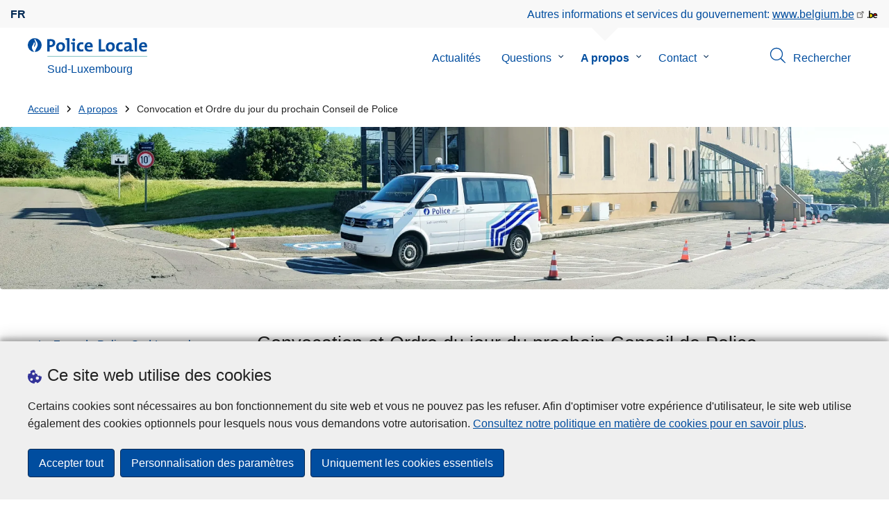

--- FILE ---
content_type: text/html; charset=UTF-8
request_url: https://www.police.be/5298/a-propos/convocation-et-ordre-du-jour-du-prochain-conseil-de-police
body_size: 22084
content:
<!DOCTYPE html>
<html lang="fr" dir="ltr" prefix="og: https://ogp.me/ns#">
<head>
    <meta charset="utf-8" />
<noscript><style>form.antibot * :not(.antibot-message) { display: none !important; }</style>
</noscript><meta name="robots" content="noimageindex" />
<script>var _paq = _paq || [];(function(){var u=(("https:" == document.location.protocol) ? "https://statsfp.prd.cms.fgov.be/" : "http://statsfp.prd.cms.fgov.be/");_paq.push(["setSiteId", "1149"]);_paq.push(["setTrackerUrl", u+"matomo.php"]);_paq.push(["setCookiePath", "/"]);_paq.push(["setDoNotTrack", 1]);_paq.push(["requireCookieConsent"]);if (!window.matomo_search_results_active) {_paq.push(["trackPageView"]);}_paq.push(["setIgnoreClasses", ["no-tracking","colorbox"]]);_paq.push(["enableLinkTracking"]);var d=document,g=d.createElement("script"),s=d.getElementsByTagName("script")[0];g.type="text/javascript";g.defer=true;g.async=true;g.src=u+"matomo.js";s.parentNode.insertBefore(g,s);})();</script>
<meta name="description" content="AVIS DU CONSEIL DE POLICE DU 19.09.2022" />
<meta property="og:site_name" content="Police Locale Sud-Luxembourg" />
<meta property="og:type" content="article" />
<meta property="og:url" content="https://www.police.be/5298/a-propos/convocation-et-ordre-du-jour-du-prochain-conseil-de-police" />
<meta property="og:title" content="Convocation et Ordre du jour du prochain Conseil de Police" />
<meta property="og:description" content="AVIS DU CONSEIL DE POLICE DU 19.09.2022" />
<meta property="article:publisher" content="https://www.facebook.com/https://www.facebook.com/ZPSudLuxembourg" />
<meta name="twitter:card" content="résumé" />
<meta name="twitter:description" content="AVIS DU CONSEIL DE POLICE DU 19.09.2022" />
<meta name="twitter:site" content="@" />
<meta name="twitter:title" content="Convocation et Ordre du jour du prochain Conseil de Police" />
<meta name="MobileOptimized" content="width" />
<meta name="HandheldFriendly" content="true" />
<meta name="viewport" content="width=device-width, initial-scale=1.0" />
<meta http-equiv="x-ua-compatible" content="IE=edge" />
<!--[if (IEMobile)]><meta http-equiv="cleartype" content="on" />
<![endif]--><link rel="mask-icon" href="/5298/themes/loc_police/images/favicon/safari-pinned-tab.svg" color="#5bbad5" />
<meta name="apple-mobile-web-app-status-bar-style" content="black-translucent" />
<meta name="msapplication-TileColor" content="#2b5797" />
<meta name="theme-color" content="#004d9f" />
<link rel="icon" type="image/png" sizes="16x16" href="/themes/base_police/images/favicon/favicon-16x16.png" />
<link rel="icon" type="image/png" sizes="32x32" href="/themes/base_police/images/favicon/favicon-32x32.png" />
<link rel="apple-touch-icon" sizes="144x144" href="/themes/base_police/images/favicon/apple-touch-icon.png" />
<script type="application/ld+json">{"@context":"http:\/\/schema.org","@graph":[{"@type":"GovernmentOrganization","name":"Sud-Luxembourg","url":"https:\/\/www.police.be\/5298","contactPoint":{"@type":"ContactPoint","telephone":"063 21 04 00","contactType":"customer service","areaServed":"BE","availableLanguage":"French"},"sameAs":["https:\/\/www.facebook.com\/ZPSudLuxembourg","","","",""]},{"@type":"WebSite","name":"Sud-Luxembourg","url":"https:\/\/www.police.be\/5298","potentialAction":{"@type":"SearchAction","target":"https:\/\/www.police.be\/5298\/rechercher?search_query={search_term_string}","query-input":"required name=search_term_string"}}]}</script>
<link rel="alternate" hreflang="fr" href="https://www.police.be/5298/a-propos/convocation-et-ordre-du-jour-du-prochain-conseil-de-police" />
<link rel="icon" href="/5298/themes/loc_police/favicon.ico" type="image/vnd.microsoft.icon" />
<link rel="canonical" href="https://www.police.be/5298/a-propos/convocation-et-ordre-du-jour-du-prochain-conseil-de-police" />
<link rel="shortlink" href="https://www.police.be/5298/node/19473" />


        <link rel="manifest" href="/5298/themes/base_police/images/favicon/site.webmanifest?4110">

        <!-- Needed for Google SC -->
        <meta name="google-site-verification" content="TQIS1tR90daXKGWMHuC_sUoYXKg5FdpfiqOerJZ_WIM"/>

        <title>Convocation et Ordre du jour du prochain Conseil de Police | Police Locale Sud-Luxembourg</title>
        <link rel="stylesheet" media="all" href="/5298/sites/5298/files/css/css_dNDKBrmsnw0ty28H7p9QniPwaoTrgNdmztnBC-UXsBU.css?delta=0&amp;language=fr&amp;theme=loc_police&amp;include=[base64]" />
<link rel="stylesheet" media="all" href="/5298/sites/5298/files/css/css_4J9NFM7MTAaePpyja3GlcPU-aYyM9-HW4aneKhacgqU.css?delta=1&amp;language=fr&amp;theme=loc_police&amp;include=[base64]" />

            
</head>
<body   class="copyprevention-images-pointer-events node-19473 not-front mac chrome path-node page-node-type-page" >

<a href="#main-content" class="visually-hidden focusable">
    Aller au contenu principal
</a>

  <div class="dialog-off-canvas-main-canvas" data-off-canvas-main-canvas>
          <div id="block-cookiecompliancecookiepopup" class="block block-cookie-compliance block-cookie-compliance-popup clearfix published">
        
                

                    <div class="block-content"><section id="cookie-compliance-popup" style="display: none;">
  <div class="container">
    <div class="cookie-compliance-popup__text">
      <div class="cookie-compliance-popup__text__first_line">
        <span class="cookie-compliance-popup__logo">
          <img src="/themes/base_police/icons/cookies.svg" alt="" aria-hidden="true"/>
        </span>
                  <h2>Ce site web utilise des cookies</h2>
              </div>
      <p>Certains cookies sont nécessaires au bon fonctionnement du site web et vous ne pouvez pas les refuser. Afin d'optimiser votre expérience d'utilisateur, le site web utilise également des cookies optionnels pour lesquels nous vous demandons votre autorisation. <a href="/5298/cookies">Consultez notre politique en matière de cookies pour en savoir plus</a>.</p>

    </div>
    <div class="cookie-compliance-popup__buttons">
      <button id="cookie-compliance-accept-all" class="button button--primary">
        Accepter tout
      </button>
      <a class="button button--primary" id="cookie-compliance-customize" href="/5298/cookies">
        Personnalisation des paramètres
      </a>
      <button id="cookie-compliance-only-essential-cookies" class="button button--primary">
        Uniquement les cookies essentiels
      </button>
    </div>
  </div>
</section>
</div>
            </div>

    <div id="block-geolocationformblock" class="block block-police-zone block-geo-location-form-block clearfix published">
        
                

                    <div class="block-content"><form class="police-geo-location-form confirmation" data-drupal-selector="police-geo-location-form" action="/5298/a-propos/convocation-et-ordre-du-jour-du-prochain-conseil-de-police" method="post" id="police-geo-location-form" accept-charset="UTF-8">
      <div class="confirm-text">
        <h2>Attention</h2>
        Vous êtes actuellement sur le site de la Police Locale Sud-Luxembourg, souhaitez-vous être rediriger vers votre zone de police dans @gotoZone ?
    </div><input data-drupal-selector="edit-confirm" type="hidden" name="confirm" value="1" />
<input autocomplete="off" data-drupal-selector="form-4r627tknd7d5ta5nnzeurfji2wb25lcuysdg2qxnnuw" type="hidden" name="form_build_id" value="form-4R627Tknd7D5TA5NNzEurfjI2wb25lCUysDg2qXNnUw" />
<input data-drupal-selector="edit-police-geo-location-form" type="hidden" name="form_id" value="police_geo_location_form" />
<div id="edit-actions-geo-location-form" data-drupal-selector="edit-actions" class="form-actions js-form-wrapper form-wrapper"><input class="button--secondary button js-form-submit form-submit" id="edit-submit-geo-location-form" data-drupal-selector="edit-submit" type="submit" name="op" value="Oui, aller vers @gotoZone" />
<a href="/5298/" class="button dialog-cancel" data-drupal-selector="edit-cancel" id="edit-cancel">Non, reste sur Sud-Luxembourg</a></div>


</form>
</div>
            </div>



<header class="region region--header-wrapper">

                        <div class="header-top">
                      <div class="language-switcher-police-language-url block block-language block-language-blocklanguage-interface clearfix published" id="block-languageswitcher" role="navigation">
        
                

                    <div class="block-content"><ul class="links"><li hreflang="fr" data-drupal-link-system-path="node/19473" class="fr is-active" aria-current="page"><a href="https://www.police.be/5298/a-propos/convocation-et-ordre-du-jour-du-prochain-conseil-de-police" class="language-link active-language is-active" hreflang="fr" data-drupal-link-system-path="node/19473" aria-current="page">fr</a></li></ul></div>
            </div>



                      <div id="block-policebelgiumheader" class="block block-police-core block-police-belgium-header clearfix published">
        
                

                    <div class="block-content"><div class="police-belgium-header">
  <span class="police-belgium-header__text">Autres informations et services du gouvernement: <a href="https://www.belgium.be">www.belgium.be</a></span><span class="police-belgium-header__belgium_logo"><svg version="1.1" id="Calque_1" xmlns="http://www.w3.org/2000/svg" x="0" y="0" viewBox="0 0 1024 768" xml:space="preserve"><path style="fill:#1d1d1b" d="M155.4 672.2c-30 0-53.9-23.8-53.9-54.6 0-31.5 23.9-55.4 53.9-55.4 29.2 0 53.1 23.8 53.1 55.4 0 30.7-23.8 54.6-53.1 54.6zM924 466.8c0-124.4-71.1-206.5-179.4-206.5-78.6 0-135.2 44.9-162.9 110.2-30.4-73.7-101.1-110.2-175.6-110.2-29.6 0-54.2 5.1-77.8 11.9V70.7H226.7v578.9c33 18.6 77.9 28.8 132 28.8 95.4 0 179.6-45 217.5-124.9 24.6 70.9 83.6 124.9 185.4 124.9 47.4 0 100.7-12.7 145.6-44l-24.5-65.1c-34.7 18.6-66 27.9-104.1 27.9-61.8 0-110.9-41.5-112.6-100.7h258v-29.7z"/><path d="M495.8 463.4c0 74.5-49.9 132-117.6 132-20.3 0-34.7-2.5-49.9-7.6V358.4c14.4-5.9 31.3-12.7 56.7-12.7 69.3 0 110.8 55.1 110.8 117.7z" fill="#ffe900" stroke="#ffe900"/><path d="M819.1 424.4H663.4c0-44 29.6-88 78.7-88 51.6 0 75.3 44.9 77 88z" fill="#f60000" stroke="#f60000"/></svg>
</span>
</div>
</div>
            </div>



            </div>
            
            <div class="main-header">
            <div class="container">
                <div class="left">
                          <div id="block-sitebranding" class="block block-system block-system-branding-block clearfix published">
        
                

          <div class="inner-wrapper">
    <div class="inner-left">
      <a href="/5298/" title="Accueil" rel="home">
                            <span class="site-logo">
                        <span class="site-logo__flame">
              <svg id="police_flame" data-name="Calque 1" xmlns="http://www.w3.org/2000/svg" viewBox="0 0 152.96 152.92"><path class="color--white" style="fill:#fff;" d="M184.29,298.79a76.48,76.48,0,1,1-76.51-76.49A76.4,76.4,0,0,1,184.29,298.79Z" transform="translate(-31.34 -222.3)"/><path class="color--blue" style="fill:#004d9f;" d="M184.29,298.79A76.48,76.48,0,1,0,102,375c-3.39-4.09-7.57-9.68-11.28-14.91-6.24-8.75-13.65-21.91-13.9-35.05-.22-9.83,2-15.1,14.88-35.4,5-7.88,8.38-21.46,7.91-24.39s4.68,4.42,6.68,9.35c2.52,6.46,2.14,11.43-2.64,24.87-2.25,6.38-6,16.66-2.25,21.25-.45-.54,12.13-13.4,15.12-26.71,2.2-10.16,1.26-23.76-3.07-33.77-3.85-8.8-8.49-16-7.56-27.6a50.22,50.22,0,0,1,1.85-9.89,104.61,104.61,0,0,0,5.18,11.71c5.17,9.77,15.9,24.23,21,34s9,26,3.05,42.55c-5.76,16.18-11.32,21.74-17.12,34.87a193.29,193.29,0,0,0-9.93,29.31A76.44,76.44,0,0,0,184.29,298.79Z" transform="translate(-31.34 -222.3)"/></svg>

            </span>
                        <span class="site-logo__police_logo">
              <svg id="loc_logo_fr" xmlns="http://www.w3.org/2000/svg" viewBox="0 0 1039.7 197.5"><g class="st0"><defs><path id="local_police_fr" d="M-270.3-228.6h1626.7v595.3H-270.3z"/></defs><clipPath id="SVGID_2_" class="st1"/><g class="st2"><path  d="M-75.7 68.9c0 42.2-34.2 76.5-76.5 76.5-42.2 0-76.5-34.2-76.5-76.5 0-42.2 34.2-76.5 76.5-76.5 42.2-.1 76.5 34.1 76.5 76.3v.2"/><path d="M-75.7 68.9c0-42.2-34.2-76.5-76.5-76.5s-76.5 34.2-76.5 76.5c0 40 30.8 73.2 70.6 76.3-3.4-4.1-7.6-9.7-11.3-14.9-6.2-8.8-13.7-21.9-13.9-35.1-.2-9.8 2-15.1 14.9-35.4 5-7.9 8.4-21.5 7.9-24.4-.5-2.9 4.7 4.4 6.7 9.4 2.5 6.5 2.1 11.4-2.6 24.9-2.2 6.4-6 16.7-2.2 21.2-.4-.5 12.1-13.4 15.1-26.7 2.2-10.1 1.3-23.7-3.1-33.8-3.8-8.8-8.5-16-7.5-27.6.3-3.4.9-6.7 1.8-9.9 1.5 4 3.2 7.9 5.2 11.7 5.2 9.8 15.9 24.2 21 34s9 26 3.1 42.6c-5.8 16.2-11.3 21.7-17.1 34.9-4.1 9.5-7.4 19.3-9.9 29.3 41.3-1.1 74.3-35 74.3-76.5"/></g></g><path style="fill:#99CCCC;" d="M1.4 188h1038.3v9.5H1.4V188z"/><path class="color--blue" style="fill: #004d9f;" d="M33.3 94.8c-2.8 0-5.6-.1-8.4-.4V140H0V10.8c10.5-.6 22-.8 34.6-.8 31.8 0 49.2 14.7 49.2 40 0 25.1-19.1 44.8-50.5 44.8zm.4-64.4c-3.1 0-5.9 0-8.8.2v43c2.4.4 4.8.6 7.3.6C47.5 74 58 65.6 58 51.6c0-13-7.5-21.2-24.3-21.2zM137 141.9c-27 0-44.4-14-44.4-47.8 0-29.7 19.7-51.1 48.6-51.1 27 0 44.4 14.9 44.4 47.6 0 29.9-20.1 51.3-48.6 51.3zm2.5-78.2c-10.9 0-21.6 8.4-21.6 27.9s7.1 29.5 21.2 29.5c12 0 21.2-9.8 21.2-29.1.1-18.4-6.5-28.3-20.8-28.3zm91.3 76.3h-24.5V19.1c-4.6-.8-11.1-1.5-16.6-1.9V1.9C203.4.3 217.1-.2 230.8.2V140zm57 0h-24.3V63.7c-4.6-.8-11.1-1.5-16.7-1.9V46.4c13.6-1.6 27.3-2.1 41-1.7V140zM275.5 32.7c-8.2 0-14.8-6.6-14.8-14.8S267.3 3 275.5 3c8.4 0 15.3 6.5 15.3 14.7-.1 8.4-6.9 15-15.3 15zm74.9 109c-26.4 0-42.9-13.8-42.9-46.1 0-29.7 15.5-52.4 49.2-52.4 6.6 0 13.2.9 19.5 2.7l-2.5 21.2c-5.5-2.2-11.3-3.3-17.2-3.5-15.5 0-23.3 11.5-23.3 29.5 0 16.3 6.3 27.4 22.6 27.4 6.5 0 13.6-1.3 18.8-4l1.9 20.9c-8.5 2.9-17.3 4.4-26.1 4.3zM472 96.4h-58.9c-.2 17.8 8.6 26.4 26.2 26.4 9.6 0 19-2 27.8-5.9l2.3 18.9c-10.9 4.1-22.4 6.2-34.1 6.1-30.2 0-47.1-15.1-47.1-48.6 0-29.1 16.1-50.5 44.6-50.5 27.7 0 40 18.9 40 42.5 0 3.7-.2 7.4-.8 11.1zm-40-35.6c-10.1 0-17.2 7.5-18.6 19h35c.5-11.9-6-19-16.4-19zM535.2 140V10.8h24.9v107.3H602V140h-66.8zm118.6 1.9c-27 0-44.4-14-44.4-47.8 0-29.7 19.7-51.1 48.6-51.1 27 0 44.4 14.9 44.4 47.6 0 29.9-20.1 51.3-48.6 51.3zm2.5-78.2c-10.9 0-21.6 8.4-21.6 27.9s7.1 29.5 21.2 29.5c12 0 21.2-9.8 21.2-29.1.1-18.4-6.4-28.3-20.8-28.3zm102 78c-26.4 0-42.9-13.8-42.9-46.1 0-29.7 15.5-52.4 49.2-52.4 6.6 0 13.2.9 19.5 2.7l-2.5 21.2c-5.5-2.2-11.3-3.3-17.2-3.5-15.5 0-23.3 11.5-23.3 29.5 0 16.3 6.3 27.4 22.6 27.4 6.5 0 13.6-1.3 18.8-4l1.9 20.9c-8.4 2.9-17.2 4.4-26.1 4.3zm96-1.5c-.1-5.4.2-10.9.9-16.3l-.2-.2c-4.6 10.7-16.3 18.2-30.4 18.2-17.2 0-27.2-9.8-27.2-25.1C797.4 94 820 82 852.3 82v-5.2c0-10-4.8-15.1-18.6-15.1-9.8.2-19.5 2.8-28.1 7.5l-2.1-20.5c10.9-3.9 22.5-5.9 34.1-5.9 30.6 0 39.2 12.2 39.2 33.1v45.4c4.6.8 11.1 1.5 16.6 1.9v15.3c-12.9 1.5-26 2.1-39.1 1.7zm-1.9-42.3c-25.8 0-31.6 7.5-31.6 15.1 0 6.1 4.2 10.1 11.3 10.1 12.1 0 20.3-11.5 20.3-23v-2.2zm81.7 42.1h-24.5V19.1c-4.6-.8-11.1-1.5-16.6-1.9V1.9C906.7.3 920.4-.2 934.1.2V140zm103.6-43.6h-59c-.2 17.8 8.6 26.4 26.2 26.4 9.6 0 19-2 27.8-5.9l2.3 18.9c-10.9 4.1-22.4 6.2-34.1 6.1-30.2 0-47.1-15.1-47.1-48.6 0-29.1 16.1-50.5 44.6-50.5 27.7 0 40 18.9 40 42.5 0 3.7-.2 7.4-.7 11.1zm-40-35.6c-10.1 0-17.2 7.5-18.6 19h35c.4-11.9-6.1-19-16.4-19z"/></svg>

            </span>
            <span class="visually-hidden">
              la Police Locale
            </span>
          </span>
                      <span class="site-name-wrapper">
                              <div class="site-name">Sud-Luxembourg</div>
                            </span>
                        </a>
    </div>
        <div class="inner-right">
      <button class="mobile-menu" aria-controls="block-mainnavigation " aria-expanded="false">MENU <span class="lines"></span></button>
    </div>
      </div>
    </div>



                </div>
                <div class="right">
                                            <div class="region--navigation">
                                  <div class="police-search-form-popup block block-police-search block-police-search-form-popup clearfix published" role="dialog" aria-modal="true" data-drupal-selector="police-search-form-popup" id="block-policesearchformpopup">
        
                

                    <div class="block-content"><form action="/5298/a-propos/convocation-et-ordre-du-jour-du-prochain-conseil-de-police" method="post" id="police-search-form-popup" accept-charset="UTF-8">
  <div role="search" data-drupal-selector="edit-search-wrapper" id="edit-search-wrapper" class="js-form-wrapper form-wrapper"><div class="js-form-item form-item js-form-type-search-api-autocomplete form-type-search-api-autocomplete js-form-item-search-query form-item-search-query">
      <label for="search-popup-search-query">Rechercher</label>
      <!-- description_display in ['after', 'invisible'] always in before so that it's uniform. -->
    <input placeholder="Recherchez sur ce site web" data-drupal-selector="search-popup-search-query" data-search-api-autocomplete-search="search" class="form-autocomplete form-text" data-autocomplete-path="/5298/search_api_autocomplete/search" type="text" id="search-popup-search-query" name="search_query" value="" size="200" maxlength="200" />

      </div>
<button class="button--primary image-button js-form-submit form-submit" id="search-form-popup-submit" aria-label="Rechercher" data-drupal-selector="edit-submit" type="submit" name="op" value="Rechercher" src="/modules/custom/police_search/assets/img/search.svg">
    <span class="sr-only visually-hidden"></span>
            <span aria-hidden="true"><svg version="1.1" viewBox="0 0 64 64" xml:space="preserve" xmlns="http://www.w3.org/2000/svg"><g id="Icon-Search" transform="translate(30 230)"><path d="M-2.3-182.9c-10.7 0-19.5-8.7-19.5-19.5 0-10.7 8.7-19.5 19.5-19.5s19.5 8.7 19.5 19.5c-.1 10.8-8.8 19.5-19.5 19.5zm0-36.1c-9.2 0-16.7 7.5-16.7 16.7s7.5 16.7 16.7 16.7 16.7-7.5 16.7-16.7c-.1-9.2-7.6-16.7-16.7-16.7z" id="Fill-1"/><path d="M23.7-174.2l-13.6-13.5 2.2-2.2 13.5 13.6-2.1 2.1"/></g></svg>
</span>
    </button>
<button id="police-popup-search-close" data-drupal-selector="edit-close" type="submit" name="op" value="Fermer" src="/themes/base_police/icons/cross.svg" class="image-button js-form-submit form-submit">
    <span class="sr-only visually-hidden"></span>
            <span aria-hidden="true"><!-- Generated by IcoMoon.io -->
<svg version="1.1" xmlns="http://www.w3.org/2000/svg" width="20" height="20" viewBox="0 0 20 20">
<title>cross</title>
<path d="M14.348 14.849c-0.469 0.469-1.229 0.469-1.697 0l-2.651-3.030-2.651 3.029c-0.469 0.469-1.229 0.469-1.697 0-0.469-0.469-0.469-1.229 0-1.697l2.758-3.15-2.759-3.152c-0.469-0.469-0.469-1.228 0-1.697s1.228-0.469 1.697 0l2.652 3.031 2.651-3.031c0.469-0.469 1.228-0.469 1.697 0s0.469 1.229 0 1.697l-2.758 3.152 2.758 3.15c0.469 0.469 0.469 1.229 0 1.698z"></path>
</svg>
</span>
    </button>
</div>
<input autocomplete="off" data-drupal-selector="form-4ohmx8oakzszwepge8tjovzdo5ptbqti4g9qarptju8" type="hidden" name="form_build_id" value="form-4ohMX8oAKZsZwepge8tjOvZDO5ptBQTI4g9QarPtJU8" />
<input data-drupal-selector="edit-police-search-form-popup" type="hidden" name="form_id" value="police_search_form_popup" />

</form>
</div>
            </div>

<nav  id="block-mainnavigation" class="block block-menu navigation menu--main">
            
    

        
              <ul class="menu" >
                      <li>
        <div class="menu__list-item" data-level="0">
          <a href="/5298/actualites" data-drupal-link-system-path="node/15">Actualités</a>
                  </div>
              </li>
                  <li class="menu-closed">
        <div class="menu__list-item" data-level="0">
          <a href="/5298/questions" data-drupal-link-system-path="node/21">Questions</a>
                      <button class="menu__dropdown" aria-expanded="false">
              <span class="visually-hidden">le sous-menu de Questions</span>
              <span class="menu__dropdown__svg"><svg xmlns="http://www.w3.org/2000/svg" viewBox="0 0 20 20">
  <path
    d="m10.3 10.7 3.4-3.1c.3-.3.7-.3 1 0 .3.3.3.7 0 1l-3.9 3.8c-.3.3-.7.3-1 0L5.9 8.6c-.3-.3-.3-.7 0-1s.7-.3 1 0c-.1 0 3.4 3.1 3.4 3.1z"/>
</svg>
</span>
            </button>
                  </div>
                  <div class="menu__list-item__below">
                          <ul class="menu">
                      <li>
        <div class="menu__list-item" data-level="1">
          <a href="/5298/questions/accident-de-la-route" data-drupal-link-system-path="taxonomy/term/42">Accident de la route</a>
                  </div>
              </li>
                  <li>
        <div class="menu__list-item" data-level="1">
          <a href="/5298/questions/amendes-circulation" data-drupal-link-system-path="taxonomy/term/39">Amendes circulation</a>
                  </div>
              </li>
                  <li>
        <div class="menu__list-item" data-level="1">
          <a href="/5298/questions/armes" data-drupal-link-system-path="taxonomy/term/45">Armes</a>
                  </div>
              </li>
                  <li>
        <div class="menu__list-item" data-level="1">
          <a href="/5298/questions/declaration" data-drupal-link-system-path="taxonomy/term/27">Déclaration</a>
                  </div>
              </li>
                  <li>
        <div class="menu__list-item" data-level="1">
          <a href="/5298/questions/mon-inspecteur-de-quartier" data-drupal-link-system-path="taxonomy/term/48">Mon inspecteur de quartier</a>
                  </div>
              </li>
                  <li>
        <div class="menu__list-item" data-level="1">
          <a href="/5298/questions/perte-ou-vol" data-drupal-link-system-path="taxonomy/term/30">Perte ou vol</a>
                  </div>
              </li>
                  <li>
        <div class="menu__list-item" data-level="1">
          <a href="/5298/questions/prevention" data-drupal-link-system-path="taxonomy/term/36">Prévention</a>
                  </div>
              </li>
                  <li>
        <div class="menu__list-item" data-level="1">
          <a href="/5298/questions/un-partenariat-local-de-prevention-plp" data-drupal-link-system-path="taxonomy/term/51">Un Partenariat Local de Prévention (PLP)</a>
                  </div>
              </li>
        </ul>
  
          </div>
              </li>
                  <li class="active menu-closed">
        <div class="menu__list-item" data-level="0">
          <a href="/5298/a-propos" data-drupal-link-system-path="node/36">A propos</a>
                      <button class="menu__dropdown" aria-expanded="false">
              <span class="visually-hidden">le sous-menu de A propos</span>
              <span class="menu__dropdown__svg"><svg xmlns="http://www.w3.org/2000/svg" viewBox="0 0 20 20">
  <path
    d="m10.3 10.7 3.4-3.1c.3-.3.7-.3 1 0 .3.3.3.7 0 1l-3.9 3.8c-.3.3-.7.3-1 0L5.9 8.6c-.3-.3-.3-.7 0-1s.7-.3 1 0c-.1 0 3.4 3.1 3.4 3.1z"/>
</svg>
</span>
            </button>
                  </div>
                  <div class="menu__list-item__below">
                          <ul class="menu">
                      <li>
        <div class="menu__list-item" data-level="1">
          <a href="/5298/a-propos/la-zone-de-police-sud-luxembourg" data-drupal-link-system-path="node/19455">La Zone de Police Sud-Luxembourg</a>
                  </div>
              </li>
                  <li>
        <div class="menu__list-item" data-level="1">
          <a href="/5298/a-propos/plateforme-secunews" data-drupal-link-system-path="node/19479">Plateforme SECUNEWS</a>
                  </div>
              </li>
                  <li>
        <div class="menu__list-item" data-level="1">
          <a href="/5298/a-propos/conseil-de-police-comptes-rendus" data-drupal-link-system-path="node/19476">Conseil de Police : Comptes-rendus</a>
                  </div>
              </li>
                  <li class="active">
        <div class="menu__list-item" data-level="1">
          <a href="/5298/a-propos/convocation-et-ordre-du-jour-du-prochain-conseil-de-police" data-drupal-link-system-path="node/19473" class="is-active" aria-current="page">Convocation et Ordre du jour du prochain Conseil de Police</a>
                  </div>
              </li>
                  <li>
        <div class="menu__list-item" data-level="1">
          <a href="/5298/a-propos/plan-zonal-de-securite-pzs" data-drupal-link-system-path="node/19467">Plan Zonal de Sécurité - PZS</a>
                  </div>
              </li>
                  <li>
        <div class="menu__list-item" data-level="1">
          <a href="/5298/a-propos/reglements-generaux-de-police-rgp" data-drupal-link-system-path="node/19470">Réglements Généraux de Police - RGP</a>
                  </div>
              </li>
                  <li class="menu-closed">
        <div class="menu__list-item" data-level="1">
          <a href="/5298/a-propos/le-policier" data-drupal-link-system-path="node/19458">Le Policier</a>
                      <button class="menu__dropdown" aria-expanded="false">
              <span class="visually-hidden">le sous-menu de Le Policier</span>
              <span class="menu__dropdown__svg"><svg xmlns="http://www.w3.org/2000/svg" viewBox="0 0 20 20">
  <path
    d="m10.3 10.7 3.4-3.1c.3-.3.7-.3 1 0 .3.3.3.7 0 1l-3.9 3.8c-.3.3-.7.3-1 0L5.9 8.6c-.3-.3-.3-.7 0-1s.7-.3 1 0c-.1 0 3.4 3.1 3.4 3.1z"/>
</svg>
</span>
            </button>
                  </div>
                  <div class="menu__list-item__below">
                          <ul class="menu">
                      <li>
        <div class="menu__list-item" data-level="2">
          <a href="/5298/a-propos/le-policier/les-membres-des-services-de-police" data-drupal-link-system-path="node/19437">Les membres des services de police</a>
                  </div>
              </li>
        </ul>
  
          </div>
              </li>
                  <li class="menu-closed">
        <div class="menu__list-item" data-level="1">
          <a href="/5298/a-propos/partenariat-local-de-prevention-plp" data-drupal-link-system-path="node/19464">Partenariat Local de Prévention - PLP</a>
                      <button class="menu__dropdown" aria-expanded="false">
              <span class="visually-hidden">le sous-menu de Partenariat Local de Prévention - PLP</span>
              <span class="menu__dropdown__svg"><svg xmlns="http://www.w3.org/2000/svg" viewBox="0 0 20 20">
  <path
    d="m10.3 10.7 3.4-3.1c.3-.3.7-.3 1 0 .3.3.3.7 0 1l-3.9 3.8c-.3.3-.7.3-1 0L5.9 8.6c-.3-.3-.3-.7 0-1s.7-.3 1 0c-.1 0 3.4 3.1 3.4 3.1z"/>
</svg>
</span>
            </button>
                  </div>
                  <div class="menu__list-item__below">
                          <ul class="menu">
                      <li>
        <div class="menu__list-item" data-level="2">
          <a href="/5298/a-propos/partenariat-local-de-prevention-plp/et-concretement-comment-ca-se-passe" data-drupal-link-system-path="node/19446">Et concrètement, comment ça se passe ?</a>
                  </div>
              </li>
                  <li>
        <div class="menu__list-item" data-level="2">
          <a href="/5298/a-propos/partenariat-local-de-prevention-plp/quest-ce-quun-plp" data-drupal-link-system-path="node/19443">Qu&#039;est-ce qu&#039;un PLP ? </a>
                  </div>
              </li>
        </ul>
  
          </div>
              </li>
                  <li class="menu-closed">
        <div class="menu__list-item" data-level="1">
          <a href="/5298/a-propos/faire-carriere-a-la-police" data-drupal-link-system-path="node/19461">Faire carrière à la police</a>
                      <button class="menu__dropdown" aria-expanded="false">
              <span class="visually-hidden">le sous-menu de Faire carrière à la police</span>
              <span class="menu__dropdown__svg"><svg xmlns="http://www.w3.org/2000/svg" viewBox="0 0 20 20">
  <path
    d="m10.3 10.7 3.4-3.1c.3-.3.7-.3 1 0 .3.3.3.7 0 1l-3.9 3.8c-.3.3-.7.3-1 0L5.9 8.6c-.3-.3-.3-.7 0-1s.7-.3 1 0c-.1 0 3.4 3.1 3.4 3.1z"/>
</svg>
</span>
            </button>
                  </div>
                  <div class="menu__list-item__below">
                          <ul class="menu">
                      <li>
        <div class="menu__list-item" data-level="2">
          <a href="/5298/a-propos/faire-carriere-a-la-police/faire-carriere-a-la-police" data-drupal-link-system-path="node/19440">Faire carrière à la police</a>
                  </div>
              </li>
        </ul>
  
          </div>
              </li>
        </ul>
  
          </div>
              </li>
                  <li class="menu-closed">
        <div class="menu__list-item" data-level="0">
          <a href="/5298/contact" data-drupal-link-system-path="node/30">Contact</a>
                      <button class="menu__dropdown" aria-expanded="false">
              <span class="visually-hidden">le sous-menu de Contact</span>
              <span class="menu__dropdown__svg"><svg xmlns="http://www.w3.org/2000/svg" viewBox="0 0 20 20">
  <path
    d="m10.3 10.7 3.4-3.1c.3-.3.7-.3 1 0 .3.3.3.7 0 1l-3.9 3.8c-.3.3-.7.3-1 0L5.9 8.6c-.3-.3-.3-.7 0-1s.7-.3 1 0c-.1 0 3.4 3.1 3.4 3.1z"/>
</svg>
</span>
            </button>
                  </div>
                  <div class="menu__list-item__below">
                          <ul class="menu">
                      <li>
        <div class="menu__list-item" data-level="1">
          <a href="/5298/contact/votre-quartier" data-drupal-link-system-path="node/19386">Votre quartier</a>
                  </div>
              </li>
                  <li class="menu-closed">
        <div class="menu__list-item" data-level="1">
          <a href="/5298/contact/commissariats" data-drupal-link-system-path="node/19389">Commissariats</a>
                      <button class="menu__dropdown" aria-expanded="false">
              <span class="visually-hidden">le sous-menu de Commissariats</span>
              <span class="menu__dropdown__svg"><svg xmlns="http://www.w3.org/2000/svg" viewBox="0 0 20 20">
  <path
    d="m10.3 10.7 3.4-3.1c.3-.3.7-.3 1 0 .3.3.3.7 0 1l-3.9 3.8c-.3.3-.7.3-1 0L5.9 8.6c-.3-.3-.3-.7 0-1s.7-.3 1 0c-.1 0 3.4 3.1 3.4 3.1z"/>
</svg>
</span>
            </button>
                  </div>
                  <div class="menu__list-item__below">
                          <ul class="menu">
                      <li>
        <div class="menu__list-item" data-level="2">
          <a href="/5298/contact/commissariats/commissariat-central" data-drupal-link-system-path="node/5069">Commissariat Central</a>
                  </div>
              </li>
                  <li>
        <div class="menu__list-item" data-level="2">
          <a href="/5298/contact/commissariats/division-musson" data-drupal-link-system-path="node/87">DIvision Musson</a>
                  </div>
              </li>
                  <li>
        <div class="menu__list-item" data-level="2">
          <a href="/5298/contact/commissariats/division-athus" data-drupal-link-system-path="node/78">Division Athus</a>
                  </div>
              </li>
                  <li>
        <div class="menu__list-item" data-level="2">
          <a href="/5298/contact/commissariats/division-messancy" data-drupal-link-system-path="node/81">Division Messancy</a>
                  </div>
              </li>
                  <li>
        <div class="menu__list-item" data-level="2">
          <a href="/5298/contact/commissariats/division-saint-leger" data-drupal-link-system-path="node/84">Division Saint-Léger</a>
                  </div>
              </li>
        </ul>
  
          </div>
              </li>
                  <li class="menu-closed">
        <div class="menu__list-item" data-level="1">
          <a href="/5298/contact/services" data-drupal-link-system-path="node/19392">Services</a>
                      <button class="menu__dropdown" aria-expanded="false">
              <span class="visually-hidden">le sous-menu de Services</span>
              <span class="menu__dropdown__svg"><svg xmlns="http://www.w3.org/2000/svg" viewBox="0 0 20 20">
  <path
    d="m10.3 10.7 3.4-3.1c.3-.3.7-.3 1 0 .3.3.3.7 0 1l-3.9 3.8c-.3.3-.7.3-1 0L5.9 8.6c-.3-.3-.3-.7 0-1s.7-.3 1 0c-.1 0 3.4 3.1 3.4 3.1z"/>
</svg>
</span>
            </button>
                  </div>
                  <div class="menu__list-item__below">
                          <ul class="menu">
                      <li>
        <div class="menu__list-item" data-level="2">
          <a href="/5298/contact/services/service-armes" data-drupal-link-system-path="node/69">Service Armes</a>
                  </div>
              </li>
                  <li>
        <div class="menu__list-item" data-level="2">
          <a href="/5298/contact/services/service-local-de-recherche" data-drupal-link-system-path="node/72">Service Enquêtes et Recherches</a>
                  </div>
              </li>
                  <li>
        <div class="menu__list-item" data-level="2">
          <a href="/5298/contact/services/service-police-de-la-circulation-routiere" data-drupal-link-system-path="node/75">Service Police de la Circulation Routière</a>
                  </div>
              </li>
                  <li>
        <div class="menu__list-item" data-level="2">
          <a href="/5298/contact/services/service-protection-environnement" data-drupal-link-system-path="node/6293">Service Protection Environnement </a>
                  </div>
              </li>
        </ul>
  
          </div>
              </li>
                  <li class="menu-closed">
        <div class="menu__list-item" data-level="1">
          <a href="/5298/contact/declaration-en-ligne" data-drupal-link-system-path="node/19401">Déclaration en ligne</a>
                      <button class="menu__dropdown" aria-expanded="false">
              <span class="visually-hidden">le sous-menu de Déclaration en ligne</span>
              <span class="menu__dropdown__svg"><svg xmlns="http://www.w3.org/2000/svg" viewBox="0 0 20 20">
  <path
    d="m10.3 10.7 3.4-3.1c.3-.3.7-.3 1 0 .3.3.3.7 0 1l-3.9 3.8c-.3.3-.7.3-1 0L5.9 8.6c-.3-.3-.3-.7 0-1s.7-.3 1 0c-.1 0 3.4 3.1 3.4 3.1z"/>
</svg>
</span>
            </button>
                  </div>
                  <div class="menu__list-item__below">
                          <ul class="menu">
                      <li>
        <div class="menu__list-item" data-level="2">
          <a href="/5298/contact/declaration-en-ligne/police-on-web" data-drupal-link-system-path="node/19644">Police on web</a>
                  </div>
              </li>
                  <li>
        <div class="menu__list-item" data-level="2">
          <a href="/5298/contact/declaration-en-ligne/point-de-contact-fraude-sportive" data-drupal-link-system-path="node/19647">Point de contact fraude sportive</a>
                  </div>
              </li>
                  <li>
        <div class="menu__list-item" data-level="2">
          <a href="/5298/contact/declaration-en-ligne/point-de-contact-fraude" data-drupal-link-system-path="node/19641">Point de contact fraude</a>
                  </div>
              </li>
        </ul>
  
          </div>
              </li>
                  <li>
        <div class="menu__list-item" data-level="1">
          <a href="/5298/contact/insatisfait-de-notre-services" data-drupal-link-system-path="node/19398">(in)Satisfait de notre services</a>
                  </div>
              </li>
                  <li>
        <div class="menu__list-item" data-level="1">
          <a href="/5298/contact/formulaire-de-contact" data-drupal-link-system-path="node/19404">Formulaire de contact</a>
                  </div>
              </li>
        </ul>
  
          </div>
              </li>
        </ul>
  


  </nav>


                        </div>
                                                                      <div id="block-policesearchbuttonpopup" class="block block-police-search block-police-search-button-popup clearfix published">
        
                

                    <div class="block-content"><div class="search-button-wrapper">
  <button id="search-popup-button">
    <span class="search-popup-button__icon"><svg version="1.1" viewBox="0 0 64 64" xml:space="preserve" xmlns="http://www.w3.org/2000/svg"><g id="Icon-Search" transform="translate(30 230)"><path d="M-2.3-182.9c-10.7 0-19.5-8.7-19.5-19.5 0-10.7 8.7-19.5 19.5-19.5s19.5 8.7 19.5 19.5c-.1 10.8-8.8 19.5-19.5 19.5zm0-36.1c-9.2 0-16.7 7.5-16.7 16.7s7.5 16.7 16.7 16.7 16.7-7.5 16.7-16.7c-.1-9.2-7.6-16.7-16.7-16.7z" id="Fill-1"/><path d="M23.7-174.2l-13.6-13.5 2.2-2.2 13.5 13.6-2.1 2.1"/></g></svg>
</span><span class="search-popup-button__text">Rechercher</span>
  </button>
</div>
</div>
            </div>



                                    </div>
            </div>
        </div>
    
</header>


        <div class="region region--breadcrumb">
          <div class="container">
                    <div id="block-breadcrumbs" class="block block-system block-system-breadcrumb-block clearfix published">
        
                

                    <div class="block-content">  <div aria-labelledby="system-breadcrumb">
    <h2 id="system-breadcrumb" class="visually-hidden">Tu es là:</h2>
    <ul  class="shorten-breadcrumb breadcrumb">
          <li>
                  <a href="/5298/">Accueil</a>
              </li>
          <li>
                  <a href="/5298/a-propos">A propos</a>
              </li>
          <li>
                  Convocation et Ordre du jour du prochain Conseil de Police
              </li>
        </ul>
  </div>
</div>
            </div>



          </div>
      </div>
  
            <div class="region region--banner">
                  <div id="block-policebanner" class="block block-police-banner clearfix published">
        
                

                    <div class="block-content"><div class="image-wrapper">
            <div class="image__image">  <picture>
                  <source srcset="/5298/sites/5298/files/styles/banner_desktop/public/media/image/2025-05/Cover%202.jpg.webp?itok=B942mB1J 1x, /5298/sites/5298/files/styles/banner_desktop_2x/public/media/image/2025-05/Cover%202.jpg.webp?itok=Rckhv5Pj 2x" media="all and (min-width: 1200px)" type="image/webp" width="1920" height="350"/>
              <source srcset="/5298/sites/5298/files/styles/banner_desktop_small/public/media/image/2025-05/Cover%202.jpg.webp?itok=y3yZcKyY 1x, /5298/sites/5298/files/styles/banner_desktop_small_2x/public/media/image/2025-05/Cover%202.jpg.webp?itok=T8yPKYs0 2x" media="all and (min-width: 768px)" type="image/webp" width="1200" height="350"/>
              <source srcset="/5298/sites/5298/files/styles/banner_tablet/public/media/image/2025-05/Cover%202.jpg.webp?itok=nFIFIgwJ 1x, /5298/sites/5298/files/styles/banner_tablet_2x/public/media/image/2025-05/Cover%202.jpg.webp?itok=lZ8VM_Yo 2x" media="all and (min-width: 400px)" type="image/webp" width="768" height="350"/>
              <source srcset="/5298/sites/5298/files/styles/banner_mobile/public/media/image/2025-05/Cover%202.jpg.webp?itok=jTaoJ7mt 1x, /5298/sites/5298/files/styles/banner_mobile_2x/public/media/image/2025-05/Cover%202.jpg.webp?itok=KVCc7zJZ 2x" type="image/webp" width="450" height="250"/>
                  <img width="450" height="250" src="/5298/sites/5298/files/styles/banner_mobile/public/media/image/2025-05/Cover%202.jpg.webp?itok=jTaoJ7mt" alt="" loading="lazy" />

  </picture>
</div>
                </div>
</div>
            </div>



        </div>
    
  
  
  
    <main role="main"  class="has-banner region region-content-wrapper">

        <a id="main-content" tabindex="-1" class="visually-hidden"></a>

        
        
                <div class="region--content">

                    
                    
                    
                      <div data-drupal-messages-fallback class="hidden"></div>    <div id="block-mainpagecontent" class="block block-system block-system-main-block clearfix published">
        
                

                    <div class="block-content">  
<article class="page full clearfix">

  
    

  
  <div class="content">
        <section class="title-section layout">
        <div  class="two-col--25-75 container container--default two-col">

                            <div  class="layout__region layout__region--first">
                    <nav  class="block block-menu navigation menu--main">
            
    

        
              <ul class="menu" >
                      <li>
        <div class="menu__list-item" data-level="0">
          <a href="/5298/a-propos/la-zone-de-police-sud-luxembourg" data-drupal-link-system-path="node/19455">La Zone de Police Sud-Luxembourg</a>
                  </div>
              </li>
                  <li>
        <div class="menu__list-item" data-level="0">
          <a href="/5298/a-propos/plateforme-secunews" data-drupal-link-system-path="node/19479">Plateforme SECUNEWS</a>
                  </div>
              </li>
                  <li>
        <div class="menu__list-item" data-level="0">
          <a href="/5298/a-propos/conseil-de-police-comptes-rendus" data-drupal-link-system-path="node/19476">Conseil de Police : Comptes-rendus</a>
                  </div>
              </li>
                  <li class="active">
        <div class="menu__list-item" data-level="0">
          <a href="/5298/a-propos/convocation-et-ordre-du-jour-du-prochain-conseil-de-police" data-drupal-link-system-path="node/19473" class="is-active" aria-current="page">Convocation et Ordre du jour du prochain Conseil de Police</a>
                  </div>
              </li>
                  <li>
        <div class="menu__list-item" data-level="0">
          <a href="/5298/a-propos/plan-zonal-de-securite-pzs" data-drupal-link-system-path="node/19467">Plan Zonal de Sécurité - PZS</a>
                  </div>
              </li>
                  <li>
        <div class="menu__list-item" data-level="0">
          <a href="/5298/a-propos/reglements-generaux-de-police-rgp" data-drupal-link-system-path="node/19470">Réglements Généraux de Police - RGP</a>
                  </div>
              </li>
                  <li class="menu-closed">
        <div class="menu__list-item" data-level="0">
          <a href="/5298/a-propos/le-policier" data-drupal-link-system-path="node/19458">Le Policier</a>
                      <button class="menu__dropdown" aria-expanded="false">
              <span class="visually-hidden">le sous-menu de Le Policier</span>
              <span class="menu__dropdown__svg"><svg xmlns="http://www.w3.org/2000/svg" viewBox="0 0 20 20">
  <path
    d="m10.3 10.7 3.4-3.1c.3-.3.7-.3 1 0 .3.3.3.7 0 1l-3.9 3.8c-.3.3-.7.3-1 0L5.9 8.6c-.3-.3-.3-.7 0-1s.7-.3 1 0c-.1 0 3.4 3.1 3.4 3.1z"/>
</svg>
</span>
            </button>
                  </div>
                  <div class="menu__list-item__below">
                          <ul class="menu">
                      <li>
        <div class="menu__list-item" data-level="1">
          <a href="/5298/a-propos/le-policier/les-membres-des-services-de-police" data-drupal-link-system-path="node/19437">Les membres des services de police</a>
                  </div>
              </li>
        </ul>
  
          </div>
              </li>
                  <li class="menu-closed">
        <div class="menu__list-item" data-level="0">
          <a href="/5298/a-propos/partenariat-local-de-prevention-plp" data-drupal-link-system-path="node/19464">Partenariat Local de Prévention - PLP</a>
                      <button class="menu__dropdown" aria-expanded="false">
              <span class="visually-hidden">le sous-menu de Partenariat Local de Prévention - PLP</span>
              <span class="menu__dropdown__svg"><svg xmlns="http://www.w3.org/2000/svg" viewBox="0 0 20 20">
  <path
    d="m10.3 10.7 3.4-3.1c.3-.3.7-.3 1 0 .3.3.3.7 0 1l-3.9 3.8c-.3.3-.7.3-1 0L5.9 8.6c-.3-.3-.3-.7 0-1s.7-.3 1 0c-.1 0 3.4 3.1 3.4 3.1z"/>
</svg>
</span>
            </button>
                  </div>
                  <div class="menu__list-item__below">
                          <ul class="menu">
                      <li>
        <div class="menu__list-item" data-level="1">
          <a href="/5298/a-propos/partenariat-local-de-prevention-plp/et-concretement-comment-ca-se-passe" data-drupal-link-system-path="node/19446">Et concrètement, comment ça se passe ?</a>
                  </div>
              </li>
                  <li>
        <div class="menu__list-item" data-level="1">
          <a href="/5298/a-propos/partenariat-local-de-prevention-plp/quest-ce-quun-plp" data-drupal-link-system-path="node/19443">Qu&#039;est-ce qu&#039;un PLP ? </a>
                  </div>
              </li>
        </ul>
  
          </div>
              </li>
                  <li class="menu-closed">
        <div class="menu__list-item" data-level="0">
          <a href="/5298/a-propos/faire-carriere-a-la-police" data-drupal-link-system-path="node/19461">Faire carrière à la police</a>
                      <button class="menu__dropdown" aria-expanded="false">
              <span class="visually-hidden">le sous-menu de Faire carrière à la police</span>
              <span class="menu__dropdown__svg"><svg xmlns="http://www.w3.org/2000/svg" viewBox="0 0 20 20">
  <path
    d="m10.3 10.7 3.4-3.1c.3-.3.7-.3 1 0 .3.3.3.7 0 1l-3.9 3.8c-.3.3-.7.3-1 0L5.9 8.6c-.3-.3-.3-.7 0-1s.7-.3 1 0c-.1 0 3.4 3.1 3.4 3.1z"/>
</svg>
</span>
            </button>
                  </div>
                  <div class="menu__list-item__below">
                          <ul class="menu">
                      <li>
        <div class="menu__list-item" data-level="1">
          <a href="/5298/a-propos/faire-carriere-a-la-police/faire-carriere-a-la-police" data-drupal-link-system-path="node/19440">Faire carrière à la police</a>
                  </div>
              </li>
        </ul>
  
          </div>
              </li>
        </ul>
  


  </nav>

                </div>
            
                            <div  class="layout__region layout__region--second">
                                        <div class="layout__region--second__content">
                        <div class="block block-layout-builder block-field-blocknodepagetitle clearfix">
    
    
  
        <h1>
    <span class="field field--name-title field--type-string field--label-hidden">Convocation et Ordre du jour du prochain Conseil de Police</span>

</h1>
</div>

    <div class="theme theme--default block block-layout-builder block-inline-blocktext clearfix published">
        
                

                    <div class="block-content">
            <div class="clearfix text-formatted field field--name-field-b-text-text field--type-text-long field--label-hidden field--item"><p><em>Vous trouverez ici la convocation et l'ordre du jour du prochain Conseil&nbsp;de Police de la Zone de Police Sud-Luxembourg, sous forme de fichiers "PDF" téléchargeables</em>.</p>
<p><a href="/5298/sites/5298/files/media/file/2025-12/Convocations%20conseil%20du%202025.12.08.pdf">AVIS DU CONSEIL DE POLICE DU&nbsp;08.12.2025</a></p>
<p>Retrouvez <a href="/5298/telechargements/conseil-de-police">ici</a>&nbsp;les avis des précédents Conseils de Police.</p>
</div>
      </div>
            </div>


                    </div>
                </div>
                    </div>
    </section>

  </div>

</article>
</div>
            </div>




                </div>

                
                    </main>

    <aside class="region region--content-bottom">
        <div class="container">
                  <div id="block-search-district" class="block block-police-districts block-search-district-block clearfix published">
        
                    <h2 class="block-title">Votre inspecteur de quartier</h2>
                

                    <div class="block-content"><p>Connaissez-vous votre agent de quartier? Il est votre premier contact avec la police. N'hésitez pas à le contacter en cas de problème.</p><form class="search-district-by-street custom-form" data-drupal-selector="search-district-by-street" action="/5298/a-propos/convocation-et-ordre-du-jour-du-prochain-conseil-de-police" method="post" id="search-district-by-street-95" accept-charset="UTF-8">
  <div class="form-type--datalist js-form-item form-item js-form-type-datalist form-type-datalist js-form-item-street form-item-street">
      <label for="edit-street" class="js-form-required form-required">Rue</label>
      <!-- description_display in ['after', 'invisible'] always in before so that it's uniform. -->
    <div class="datalist-container">
    <input autocomplete="off" data-drupal-selector="edit-street" class="form-autocomplete form-element form-text form-datalist required" data-autocomplete-path="/5298/admin/police/reftab/autocomplete/street" type="text" id="edit-street" name="street" value="" size="60" maxlength="128" placeholder="Cherchez votre rue ..." list="edit-street-datalist" required="required" aria-required="true" />
            <button class="clear not-visible" tabIndex="-1" type="button">
            <span aria-hidden="true">✖</span>
                            <span class="visually-hidden">Clear field</span>
                    </button>
        <span class="datalist__down-button">▼</span>
        <datalist id="edit-street-datalist">
                                    <option value="A Hinselinne (Saint-Léger)"></option>
                                                <option value="A La Fache - RACHECOURT (Aubange)"></option>
                                                <option value="A la Barrière (Saint-Léger)"></option>
                                                <option value="A la Paix (Saint-Léger)"></option>
                                                <option value="A028 Direction Arlon Parking Aubange (Aubange)"></option>
                                                <option value="A028 Direction France Parking Aubange (Aubange)"></option>
                                                <option value="A28 Direction Arlon (Aubange)"></option>
                                                <option value="A28 Direction Arlon Entrée 3 (Aubange)"></option>
                                                <option value="A28 Direction Arlon Entrée 4 (Aubange)"></option>
                                                <option value="A28 Direction Arlon Sortie 3 (Aubange)"></option>
                                                <option value="A28 Direction Arlon Sortie 4 (Aubange)"></option>
                                                <option value="A28 Direction Longwy (F) (Aubange)"></option>
                                                <option value="A28 Direction Longwy (F) Entrée 3 (Aubange)"></option>
                                                <option value="A28 Direction Longwy (F) Entrée 4 (Aubange)"></option>
                                                <option value="A28 Direction Longwy (F) Sortie 3 (Aubange)"></option>
                                                <option value="A28 Direction Longwy (F) Sortie 4 (Aubange)"></option>
                                                <option value="A4-E411 Dir. Luxembourg (L) Sortie 32 Weyler (Messancy)"></option>
                                                <option value="A4-E411 Direct. Luxembourg (L) Parking Hondelange (Messancy)"></option>
                                                <option value="A4-E411 Direction Bruxelles (Messancy)"></option>
                                                <option value="A4-E411 Direction Bruxelles Parking Hondelange (Messancy)"></option>
                                                <option value="A4-E411 Direction Luxembourg (L) (Messancy)"></option>
                                                <option value="Alleé de Mont-Saint-Martin - AUBANGE (Aubange)"></option>
                                                <option value="Au Poteau (Saint-Léger)"></option>
                                                <option value="Au Pré des Fonds (Saint-Léger)"></option>
                                                <option value="Au Pré des Seigneurs (Saint-Léger)"></option>
                                                <option value="Av. de la Libération (Aubange)"></option>
                                                <option value="Av. des Ch. Ardennais (Aubange)"></option>
                                                <option value="Avenue Champion (Aubange)"></option>
                                                <option value="Avenue Jean Jaurès (Aubange)"></option>
                                                <option value="Avenue de Longwy (Messancy)"></option>
                                                <option value="Avenue de Luxembourg (Aubange)"></option>
                                                <option value="Avenue de l&#039;Europe (Aubange)"></option>
                                                <option value="Avenue de la Gare (Aubange)"></option>
                                                <option value="Champ des Ronces (Saint-Léger)"></option>
                                                <option value="Chants des Oiseaux (Messancy)"></option>
                                                <option value="Chaussée Romaine (Sélange) (Messancy)"></option>
                                                <option value="Chemin de Michelberg (Aubange)"></option>
                                                <option value="Chemin de Mussy (Musson)"></option>
                                                <option value="Chemin de Paradis (Saint-Léger)"></option>
                                                <option value="Chemin de Vaux (Musson)"></option>
                                                <option value="Chemin de la Rosière (Musson)"></option>
                                                <option value="Chemin des Linettes (Musson)"></option>
                                                <option value="Chemin des Longues-Roûyes (Saint-Léger)"></option>
                                                <option value="Chemin des Mines (Messancy)"></option>
                                                <option value="Chemin du Haut des Perchiers (Musson)"></option>
                                                <option value="Chemin du Kloeppel (Messancy)"></option>
                                                <option value="Chemin du Plateau (Messancy)"></option>
                                                <option value="Clos de Lorraine (Saint-Léger)"></option>
                                                <option value="Clos des Forgettes (Saint-Léger)"></option>
                                                <option value="Clos du Nachon (Musson)"></option>
                                                <option value="Complexe douanier (Aubange)"></option>
                                                <option value="Cour-du-Château (Saint-Léger)"></option>
                                                <option value="Devant-la-Croix (Saint-Léger)"></option>
                                                <option value="Domaine du Lac (Messancy)"></option>
                                                <option value="Faubourg-St-Michel (Musson)"></option>
                                                <option value="Ferme du Taillis (Saint-Léger)"></option>
                                                <option value="Fourneau (Saint-Léger)"></option>
                                                <option value="Gennevaux (Musson)"></option>
                                                <option value="Grand-Place (Saint-Léger)"></option>
                                                <option value="Grand-Place - HALANZY (Aubange)"></option>
                                                <option value="Grand-Rue (Saint-Léger)"></option>
                                                <option value="Grand-rue (Aubange)"></option>
                                                <option value="Haut-de-la-Cloche (Saint-Léger)"></option>
                                                <option value="Imp. du Château d&#039; Eau - ATHUS (Aubange)"></option>
                                                <option value="Impasse Faber (Aubange)"></option>
                                                <option value="Impasse Jacques (Messancy)"></option>
                                                <option value="Impasse Reizer (Aubange)"></option>
                                                <option value="Impasse de la Frontière - AUBANGE (Aubange)"></option>
                                                <option value="Impasse des Couleurs - AUBANGE (Aubange)"></option>
                                                <option value="Impasse des Hérissons AUBANGE (Aubange)"></option>
                                                <option value="Impasse du Méteil - AIX-s-CLOIE (Aubange)"></option>
                                                <option value="Juvillancourt (Guelff) (Messancy)"></option>
                                                <option value="Kwintenhof (Messancy)"></option>
                                                <option value="La Cense (Saint-Léger)"></option>
                                                <option value="La Cerisière - HALANZY (Aubange)"></option>
                                                <option value="La Croix (Saint-Léger)"></option>
                                                <option value="La Strale - RACHECOURT (Aubange)"></option>
                                                <option value="La Volette - HALANZY (Aubange)"></option>
                                                <option value="Langheck (Guelff) (Messancy)"></option>
                                                <option value="Le Bochet - RACHECOURT (Aubange)"></option>
                                                <option value="Le Grand Marlet (Messancy)"></option>
                                                <option value="Le Moulin (Messancy)"></option>
                                                <option value="Le Pas-de-Loup - GUERLANGE (Aubange)"></option>
                                                <option value="Le Vra - HALANZY (Aubange)"></option>
                                                <option value="Les Champs Vignettes (Saint-Léger)"></option>
                                                <option value="Les Courtilles (Musson)"></option>
                                                <option value="Les Longs Champs - HALANZY (Aubange)"></option>
                                                <option value="N800 Musson (N88) - Rachecourt (Aubange)(N870) (Aubange)"></option>
                                                <option value="N800 Musson (N88) - Rachecourt (Aubange)(N870) (Musson)"></option>
                                                <option value="N804 Zone Industrielle (N883) - Rodange (L) (Aubange)"></option>
                                                <option value="N81 Direction Arlon (Aubange)"></option>
                                                <option value="N81 Direction Arlon (Messancy)"></option>
                                                <option value="N81 Direction Arlon Entrée N883 (Messancy)"></option>
                                                <option value="N81 Direction Arlon Sortie N883 (Messancy)"></option>
                                                <option value="N81 Direction Arlon Sortie N883 Messancy (Messancy)"></option>
                                                <option value="N81 Direction Athus (Aubange)"></option>
                                                <option value="N81 Direction Athus (Messancy)"></option>
                                                <option value="N81 Direction Athus Entrée N883 (Messancy)"></option>
                                                <option value="N81 Direction Athus Entrée N883 Aubange (Messancy)"></option>
                                                <option value="N81 Direction Athus Sortie N883 (Messancy)"></option>
                                                <option value="N81 Sortie Cora Differt (Messancy)"></option>
                                                <option value="N82 Direction Arlon (Musson)"></option>
                                                <option value="N82 Direction Arlon (Saint-Léger)"></option>
                                                <option value="N82 Direction Virton (Musson)"></option>
                                                <option value="N82 Direction Virton (Saint-Léger)"></option>
                                                <option value="N830 Liaison N804 - N872 (Aubange)"></option>
                                                <option value="N870 Arlon (N850) - Halanzy (Aubange) (Aubange)"></option>
                                                <option value="N870 Arlon (N850) - Halanzy (Aubange) (Messancy)"></option>
                                                <option value="N872 Athus (Aubange)(N88) - Rodange (L) (Aubange)"></option>
                                                <option value="N88 Direction Athus (Aubange) (Aubange)"></option>
                                                <option value="N88 Direction Athus (Aubange) (Musson)"></option>
                                                <option value="N88 Direction Florenville (Aubange)"></option>
                                                <option value="N88 Direction Florenville (Musson)"></option>
                                                <option value="N883 Differt (Messancy)(N81) - Longwy (F) (Aubange)"></option>
                                                <option value="N883 Differt (Messancy)(N81) - Longwy (F) (Messancy)"></option>
                                                <option value="N883a Raccordement Nord Gare de Messancy (Messancy)"></option>
                                                <option value="N883a Raccordement Sud Gare de Messancy (Messancy)"></option>
                                                <option value="N883c Passage supérieure entre N81 et N883 (Messancy)"></option>
                                                <option value="N88a Liaison N88 - N883 (Aubange)"></option>
                                                <option value="Place Abbé Michel Gigi (Aubange)"></option>
                                                <option value="Place Abbé-Alexandre (Musson)"></option>
                                                <option value="Place Abbé-Goffinet (Musson)"></option>
                                                <option value="Place Arthur-Thommes (Messancy)"></option>
                                                <option value="Place Verte (Aubange)"></option>
                                                <option value="Place de Bikini - AUBANGE (Aubange)"></option>
                                                <option value="Place des Martyrs (Aubange)"></option>
                                                <option value="Place du Kiosque - HALANZY (Aubange)"></option>
                                                <option value="Place du Noyer - HALANZY (Aubange)"></option>
                                                <option value="Place du Verdeau (Saint-Léger)"></option>
                                                <option value="Place du Verger (Messancy)"></option>
                                                <option value="Quai de la Batte (Musson)"></option>
                                                <option value="Quartier Pesch (Aubange)"></option>
                                                <option value="Quartier Schlauss (Aubange)"></option>
                                                <option value="Quartier de Venise (Musson)"></option>
                                                <option value="R des Cultivateurs - AIX-s-CLOIE (Aubange)"></option>
                                                <option value="R du Champ-du-Chevalier (Musson)"></option>
                                                <option value="R. de l&#039;Hôtel de Ville (Aubange)"></option>
                                                <option value="R. du Cent-Cinquantenaire (Musson)"></option>
                                                <option value="R.Maison-Communale (Saint-Léger)"></option>
                                                <option value="Route de Mussy-la-Ville (Saint-Léger)"></option>
                                                <option value="Route de Signeulx (Musson)"></option>
                                                <option value="Route de Virton (Saint-Léger)"></option>
                                                <option value="Rue A.-Claude (Prix Nobel) (Aubange)"></option>
                                                <option value="Rue Adrien-Victor (Musson)"></option>
                                                <option value="Rue Albert Ier (Messancy)"></option>
                                                <option value="Rue Albert-Gillet (Musson)"></option>
                                                <option value="Rue Altzinger (Aubange)"></option>
                                                <option value="Rue Andréa-Boucq (Musson)"></option>
                                                <option value="Rue Arend (Aubange)"></option>
                                                <option value="Rue Basse (Messancy)"></option>
                                                <option value="Rue Basse - RACHECOURT (Aubange)"></option>
                                                <option value="Rue Beau-Séjour (Messancy)"></option>
                                                <option value="Rue Beau-Séjour (Musson)"></option>
                                                <option value="Rue Bel-Air (Messancy)"></option>
                                                <option value="Rue Belair (Aubange)"></option>
                                                <option value="Rue Belle-Vue (Messancy)"></option>
                                                <option value="Rue Bellevue (Aubange)"></option>
                                                <option value="Rue Bellevue (Musson)"></option>
                                                <option value="Rue Bizeury - RACHECOURT (Aubange)"></option>
                                                <option value="Rue Bois Genot - HALANZY (Aubange)"></option>
                                                <option value="Rue Bosseler (Aubange)"></option>
                                                <option value="Rue Bovesse (Aubange)"></option>
                                                <option value="Rue Burton (Aubange)"></option>
                                                <option value="Rue Camille Schmit (Aubange)"></option>
                                                <option value="Rue Champêtre (Messancy)"></option>
                                                <option value="Rue Champêtre (Musson)"></option>
                                                <option value="Rue Champêtre - HALANZY (Aubange)"></option>
                                                <option value="Rue Chanoine Paul Ley - BATT. (Aubange)"></option>
                                                <option value="Rue Chants d&#039;Oiseaux (Aubange)"></option>
                                                <option value="Rue Claie - AIX-s-CLOIE (Aubange)"></option>
                                                <option value="Rue Claisse (Aubange)"></option>
                                                <option value="Rue Cockerill (Aubange)"></option>
                                                <option value="Rue Concordia (Messancy)"></option>
                                                <option value="Rue Croix Rouget - HALANZY (Aubange)"></option>
                                                <option value="Rue Croix du Curé - HALANZY (Aubange)"></option>
                                                <option value="Rue De-Monflin (Messancy)"></option>
                                                <option value="Rue Deboulle (Messancy)"></option>
                                                <option value="Rue Devant-Wachet (Saint-Léger)"></option>
                                                <option value="Rue Edouard-Ned (Saint-Léger)"></option>
                                                <option value="Rue Emile-Kirsch (Messancy)"></option>
                                                <option value="Rue Etienne-Lenoir (Musson)"></option>
                                                <option value="Rue Eugène Thommes (Aubange)"></option>
                                                <option value="Rue F. Couturier (Aubange)"></option>
                                                <option value="Rue Farbich (Aubange)"></option>
                                                <option value="Rue Fernand André (Aubange)"></option>
                                                <option value="Rue Fernand-Baillieux (Musson)"></option>
                                                <option value="Rue Firmin-Dieudonné (Musson)"></option>
                                                <option value="Rue Floréal (Aubange)"></option>
                                                <option value="Rue François-Origer (Messancy)"></option>
                                                <option value="Rue Georges Gillet - AUBANGE (Aubange)"></option>
                                                <option value="Rue Georges-Bodard (Musson)"></option>
                                                <option value="Rue Georges-Lefèvre (Musson)"></option>
                                                <option value="Rue Georges-Marseaut (Musson)"></option>
                                                <option value="Rue Gilbert-Godard (Musson)"></option>
                                                <option value="Rue Gillet (Aubange)"></option>
                                                <option value="Rue Godefroid-Kurth (Saint-Léger)"></option>
                                                <option value="Rue Godincourt (Musson)"></option>
                                                <option value="Rue Grande (Messancy)"></option>
                                                <option value="Rue Grange-au-Mont (Aubange)"></option>
                                                <option value="Rue Guillin (Aubange)"></option>
                                                <option value="Rue Hames - GUERLANGE (Aubange)"></option>
                                                <option value="Rue Hansel (Aubange)"></option>
                                                <option value="Rue Hasenberg (Messancy)"></option>
                                                <option value="Rue Haut de Clémarais (Aubange)"></option>
                                                <option value="Rue Haute (Aubange)"></option>
                                                <option value="Rue Haute (Messancy)"></option>
                                                <option value="Rue Houillon (Aubange)"></option>
                                                <option value="Rue Jacques (Messancy)"></option>
                                                <option value="Rue Jean-Laurent (Musson)"></option>
                                                <option value="Rue Joseph Dujardin (Saint-Léger)"></option>
                                                <option value="Rue Jules Bary - HALANZY (Aubange)"></option>
                                                <option value="Rue Kreberg - AIX-s-CLOIE (Aubange)"></option>
                                                <option value="Rue La Cour - RACHECOURT (Aubange)"></option>
                                                <option value="Rue Lackman (Saint-Léger)"></option>
                                                <option value="Rue Lahure (Aubange)"></option>
                                                <option value="Rue Lang (Aubange)"></option>
                                                <option value="Rue Late (Musson)"></option>
                                                <option value="Rue Les-Fossés (Musson)"></option>
                                                <option value="Rue Luttgens (Aubange)"></option>
                                                <option value="Rue Léon Delchavée - AUBANGE (Aubange)"></option>
                                                <option value="Rue Léon Thommes (Aubange)"></option>
                                                <option value="Rue Marcel-Niessen (Musson)"></option>
                                                <option value="Rue Mathen (Aubange)"></option>
                                                <option value="Rue Mathen (Messancy)"></option>
                                                <option value="Rue Mathieu - HALANZY (Aubange)"></option>
                                                <option value="Rue Mercator - AUBANGE (Aubange)"></option>
                                                <option value="Rue Mertz (Aubange)"></option>
                                                <option value="Rue Monseigneur-Louis-Picard (Saint-Léger)"></option>
                                                <option value="Rue Muhlenberg - GUERLANGE (Aubange)"></option>
                                                <option value="Rue Muller-Tesch (Messancy)"></option>
                                                <option value="Rue Nasfeld (Aubange)"></option>
                                                <option value="Rue Nestor Bauvir (Aubange)"></option>
                                                <option value="Rue Neuve (Aubange)"></option>
                                                <option value="Rue Neuve (Messancy)"></option>
                                                <option value="Rue Neuve (Saint-Léger)"></option>
                                                <option value="Rue Nicolas Reuter (Messancy)"></option>
                                                <option value="Rue Nizette (Aubange)"></option>
                                                <option value="Rue Octave Gigi - AUBANGE (Aubange)"></option>
                                                <option value="Rue Orban - HALANZY (Aubange)"></option>
                                                <option value="Rue Ottemt (Aubange)"></option>
                                                <option value="Rue Ougrée-Marihaye (Aubange)"></option>
                                                <option value="Rue Palgé (Musson)"></option>
                                                <option value="Rue Paul Viot (Aubange)"></option>
                                                <option value="Rue Perbal (Aubange)"></option>
                                                <option value="Rue Perdue (Saint-Léger)"></option>
                                                <option value="Rue Petite-Fin (Musson)"></option>
                                                <option value="Rue Pougenette (Saint-Léger)"></option>
                                                <option value="Rue Prince-Henri (Messancy)"></option>
                                                <option value="Rue Raymond Kintziger (Bébange) (Messancy)"></option>
                                                <option value="Rue Reichel (Messancy)"></option>
                                                <option value="Rue Reifenberg - AIX-s-CLOIE (Aubange)"></option>
                                                <option value="Rue René-Nicolas (Musson)"></option>
                                                <option value="Rue Roland-Assada (Musson)"></option>
                                                <option value="Rue Rougefontaine (Aubange)"></option>
                                                <option value="Rue Saint-Baussant (Saint-Léger)"></option>
                                                <option value="Rue Saint-Hubert (Messancy)"></option>
                                                <option value="Rue Saint-Martin - GUERLANGE (Aubange)"></option>
                                                <option value="Rue Saint-Nicolas (Messancy)"></option>
                                                <option value="Rue Saint-Remy - HALANZY (Aubange)"></option>
                                                <option value="Rue Saint-Roch (Messancy)"></option>
                                                <option value="Rue Sainte-Croix (Messancy)"></option>
                                                <option value="Rue Sainte-Odile (Messancy)"></option>
                                                <option value="Rue Schmit (Aubange)"></option>
                                                <option value="Rue Schmit (Messancy)"></option>
                                                <option value="Rue Sonlaville (Musson)"></option>
                                                <option value="Rue Theisen (Messancy)"></option>
                                                <option value="Rue Van Brabant (Aubange)"></option>
                                                <option value="Rue Vanspeybroeck (Aubange)"></option>
                                                <option value="Rue Wagner (Aubange)"></option>
                                                <option value="Rue Welschen (Messancy)"></option>
                                                <option value="Rue Wisbas - HALANZY (Aubange)"></option>
                                                <option value="Rue d&#039;Ahérée (Saint-Léger)"></option>
                                                <option value="Rue d&#039;Ampacet (Messancy)"></option>
                                                <option value="Rue d&#039;Arlon (Messancy)"></option>
                                                <option value="Rue d&#039;Arlon (Saint-Léger)"></option>
                                                <option value="Rue d&#039;Armagh (Messancy)"></option>
                                                <option value="Rue d&#039;Athus (Aubange)"></option>
                                                <option value="Rue d&#039;Athus (Messancy)"></option>
                                                <option value="Rue d&#039;Aubange (Messancy)"></option>
                                                <option value="Rue d&#039;Icourt (Musson)"></option>
                                                <option value="Rue d&#039;Udange (Messancy)"></option>
                                                <option value="Rue d&#039;Udange (Saint-Léger)"></option>
                                                <option value="Rue de Baragy (Saint-Léger)"></option>
                                                <option value="Rue de Barnich (Messancy)"></option>
                                                <option value="Rue de Bart Haut (Aubange)"></option>
                                                <option value="Rue de Charaupont (Musson)"></option>
                                                <option value="Rue de Chiquedez (Saint-Léger)"></option>
                                                <option value="Rue de Choupa (Saint-Léger)"></option>
                                                <option value="Rue de Clémarais (Aubange)"></option>
                                                <option value="Rue de Clémency (Messancy)"></option>
                                                <option value="Rue de Conchibois (Saint-Léger)"></option>
                                                <option value="Rue de France (Aubange)"></option>
                                                <option value="Rue de France (Musson)"></option>
                                                <option value="Rue de France (Saint-Léger)"></option>
                                                <option value="Rue de Freihaut (Aubange)"></option>
                                                <option value="Rue de Gaume (Musson)"></option>
                                                <option value="Rue de Guerlange (Aubange)"></option>
                                                <option value="Rue de Guerlange (Messancy)"></option>
                                                <option value="Rue de Kemptgen (Aubange)"></option>
                                                <option value="Rue de Krebling (Messancy)"></option>
                                                <option value="Rue de Lavaux (Musson)"></option>
                                                <option value="Rue de Longeau (Aubange)"></option>
                                                <option value="Rue de Longwy (Aubange)"></option>
                                                <option value="Rue de Lorraine (Aubange)"></option>
                                                <option value="Rue de Lorraine (Musson)"></option>
                                                <option value="Rue de Luxembourg (Messancy)"></option>
                                                <option value="Rue de Meix (Saint-Léger)"></option>
                                                <option value="Rue de Meix-le-Tige (Messancy)"></option>
                                                <option value="Rue de Messancy (Aubange)"></option>
                                                <option value="Rue de Miraguet (Musson)"></option>
                                                <option value="Rue de Nickbas - HALANZY (Aubange)"></option>
                                                <option value="Rue de Noedlange - GUERLANGE (Aubange)"></option>
                                                <option value="Rue de Piedmont - HALANZY (Aubange)"></option>
                                                <option value="Rue de Plate (Saint-Léger)"></option>
                                                <option value="Rue de Rachecourt (Messancy)"></option>
                                                <option value="Rue de Rachecourt (Musson)"></option>
                                                <option value="Rue de Rachecourt (Saint-Léger)"></option>
                                                <option value="Rue de Rimont - RACHECOURT (Aubange)"></option>
                                                <option value="Rue de Rodange (Aubange)"></option>
                                                <option value="Rue de Rossé (Saint-Léger)"></option>
                                                <option value="Rue de Sesselich (Messancy)"></option>
                                                <option value="Rue de Toernich (Messancy)"></option>
                                                <option value="Rue de Virton (Saint-Léger)"></option>
                                                <option value="Rue de l&#039; Aurore - ATHUS (Aubange)"></option>
                                                <option value="Rue de l&#039;Abreuvoir - AIX-s-CLOIE (Aubange)"></option>
                                                <option value="Rue de l&#039;Abîme - HALANZY (Aubange)"></option>
                                                <option value="Rue de l&#039;Alliance (Messancy)"></option>
                                                <option value="Rue de l&#039;Amicale (Messancy)"></option>
                                                <option value="Rue de l&#039;Athénée (Aubange)"></option>
                                                <option value="Rue de l&#039;Atre - RACHECOURT (Aubange)"></option>
                                                <option value="Rue de l&#039;Aubée - HALANZY (Aubange)"></option>
                                                <option value="Rue de l&#039;Eau (Saint-Léger)"></option>
                                                <option value="Rue de l&#039;Ecole (Aubange)"></option>
                                                <option value="Rue de l&#039;Eglise (Aubange)"></option>
                                                <option value="Rue de l&#039;Eglise (Saint-Léger)"></option>
                                                <option value="Rue de l&#039;Ermitage (Aubange)"></option>
                                                <option value="Rue de l&#039;Ermitage (Saint-Léger)"></option>
                                                <option value="Rue de l&#039;Ermite (Messancy)"></option>
                                                <option value="Rue de l&#039;Etang - BATT. (Aubange)"></option>
                                                <option value="Rue de l&#039;Impasse (Messancy)"></option>
                                                <option value="Rue de l&#039;Industrie - HALANZY (Aubange)"></option>
                                                <option value="Rue de l&#039;Institut (Messancy)"></option>
                                                <option value="Rue de l&#039;Usine (Musson)"></option>
                                                <option value="Rue de la Ballade - BATT. (Aubange)"></option>
                                                <option value="Rue de la Barrière - HALANZY (Aubange)"></option>
                                                <option value="Rue de la Batte - BATT. (Aubange)"></option>
                                                <option value="Rue de la Belle Vallée - BATT. (Aubange)"></option>
                                                <option value="Rue de la Belle-Epoque (Aubange)"></option>
                                                <option value="Rue de la Bergerie - AUBANGE (Aubange)"></option>
                                                <option value="Rue de la Biff (Messancy)"></option>
                                                <option value="Rue de la Bressine - RACHECOURT (Aubange)"></option>
                                                <option value="Rue de la Brise (Aubange)"></option>
                                                <option value="Rue de la Bruyère (Saint-Léger)"></option>
                                                <option value="Rue de la Butte (Aubange)"></option>
                                                <option value="Rue de la Chapelle (Messancy)"></option>
                                                <option value="Rue de la Chapelle (Musson)"></option>
                                                <option value="Rue de la Chapelle - HALANZY (Aubange)"></option>
                                                <option value="Rue de la Chavée (Musson)"></option>
                                                <option value="Rue de la Chevée (Saint-Léger)"></option>
                                                <option value="Rue de la Chicorée (Saint-Léger)"></option>
                                                <option value="Rue de la Chiers (Aubange)"></option>
                                                <option value="Rue de la Cinquième-Brigade (Messancy)"></option>
                                                <option value="Rue de la Cité (Aubange)"></option>
                                                <option value="Rue de la Clinique (Messancy)"></option>
                                                <option value="Rue de la Colline (Messancy)"></option>
                                                <option value="Rue de la Comtesse - BATT. (Aubange)"></option>
                                                <option value="Rue de la Corne au Bois (Musson)"></option>
                                                <option value="Rue de la Cuesta (Messancy)"></option>
                                                <option value="Rue de la Demoiselle (Saint-Léger)"></option>
                                                <option value="Rue de la Fagneulle - HALANZY (Aubange)"></option>
                                                <option value="Rue de la Ferme (Messancy)"></option>
                                                <option value="Rue de la Ferme - HALANZY (Aubange)"></option>
                                                <option value="Rue de la Fontaine (Messancy)"></option>
                                                <option value="Rue de la Fontaine (Musson)"></option>
                                                <option value="Rue de la Forestière (Saint-Léger)"></option>
                                                <option value="Rue de la Forge - AIX-s-CLOIE (Aubange)"></option>
                                                <option value="Rue de la Forêt (Aubange)"></option>
                                                <option value="Rue de la Fosse - RACHECOURT (Aubange)"></option>
                                                <option value="Rue de la Fraternité - HALANZY (Aubange)"></option>
                                                <option value="Rue de la Frontière - GUERLANGE (Aubange)"></option>
                                                <option value="Rue de la Garde (Messancy)"></option>
                                                <option value="Rue de la Gare (Messancy)"></option>
                                                <option value="Rue de la Gaume - HALANZY (Aubange)"></option>
                                                <option value="Rue de la Gendarmerie (Aubange)"></option>
                                                <option value="Rue de la Grandville - HALANZY (Aubange)"></option>
                                                <option value="Rue de la Grotte - BATT. (Aubange)"></option>
                                                <option value="Rue de la Haie-de-Dieu (Musson)"></option>
                                                <option value="Rue de la Halte (Messancy)"></option>
                                                <option value="Rue de la Hart (Messancy)"></option>
                                                <option value="Rue de la Hêtraie (Messancy)"></option>
                                                <option value="Rue de la Jonction (Aubange)"></option>
                                                <option value="Rue de la Klaus (Messancy)"></option>
                                                <option value="Rue de la Laiterie (Messancy)"></option>
                                                <option value="Rue de la Liberté (Aubange)"></option>
                                                <option value="Rue de la Linalux (Aubange)"></option>
                                                <option value="Rue de la Lisière (Aubange)"></option>
                                                <option value="Rue de la Lorraine (Messancy)"></option>
                                                <option value="Rue de la Mardelle (Messancy)"></option>
                                                <option value="Rue de la Marne - RACHECOURT (Aubange)"></option>
                                                <option value="Rue de la Marquise - BATT. (Aubange)"></option>
                                                <option value="Rue de la Minière - HALANZY (Aubange)"></option>
                                                <option value="Rue de la Montagne (Aubange)"></option>
                                                <option value="Rue de la Motte - HALANZY (Aubange)"></option>
                                                <option value="Rue de la Paix (Aubange)"></option>
                                                <option value="Rue de la Piscine (Aubange)"></option>
                                                <option value="Rue de la Place (Messancy)"></option>
                                                <option value="Rue de la Place (Saint-Léger)"></option>
                                                <option value="Rue de la Poste (Musson)"></option>
                                                <option value="Rue de la Pralle - HALANZY (Aubange)"></option>
                                                <option value="Rue de la Promenade (Aubange)"></option>
                                                <option value="Rue de la Promenade (Messancy)"></option>
                                                <option value="Rue de la Résistance - HALANZY (Aubange)"></option>
                                                <option value="Rue de la Scierie (Messancy)"></option>
                                                <option value="Rue de la Scierie (Saint-Léger)"></option>
                                                <option value="Rue de la Source (Messancy)"></option>
                                                <option value="Rue de la Source - BATT. (Aubange)"></option>
                                                <option value="Rue de la Station (Aubange)"></option>
                                                <option value="Rue de la Station (Messancy)"></option>
                                                <option value="Rue de la Station (Musson)"></option>
                                                <option value="Rue de la Tannerie - HALANZY (Aubange)"></option>
                                                <option value="Rue de la Trinité (Messancy)"></option>
                                                <option value="Rue de la Vallée (Messancy)"></option>
                                                <option value="Rue de la Victoire (Messancy)"></option>
                                                <option value="Rue des Acacias - HALANZY (Aubange)"></option>
                                                <option value="Rue des Alisiers (Aubange)"></option>
                                                <option value="Rue des Alliés - AIX-s-CLOIE (Aubange)"></option>
                                                <option value="Rue des Alouettes (Aubange)"></option>
                                                <option value="Rue des Ardennes (Messancy)"></option>
                                                <option value="Rue des Artisans (Aubange)"></option>
                                                <option value="Rue des Ateliers - HALANZY (Aubange)"></option>
                                                <option value="Rue des Aubépines (Aubange)"></option>
                                                <option value="Rue des Blés-d&#039;Or (Messancy)"></option>
                                                <option value="Rue des Bouleaux (Aubange)"></option>
                                                <option value="Rue des Bruyères (Aubange)"></option>
                                                <option value="Rue des Buissons - HALANZY (Aubange)"></option>
                                                <option value="Rue des Calvaires (Messancy)"></option>
                                                <option value="Rue des Capucines (Aubange)"></option>
                                                <option value="Rue des Carrières - HALANZY (Aubange)"></option>
                                                <option value="Rue des Cerisiers (Aubange)"></option>
                                                <option value="Rue des Cerisiers (Messancy)"></option>
                                                <option value="Rue des Champs (Aubange)"></option>
                                                <option value="Rue des Champs (Messancy)"></option>
                                                <option value="Rue des Chasseurs-Ardennais (Messancy)"></option>
                                                <option value="Rue des Châtaigniers (Messancy)"></option>
                                                <option value="Rue des Cités (Musson)"></option>
                                                <option value="Rue des Cristaux (Aubange)"></option>
                                                <option value="Rue des Cytises (Aubange)"></option>
                                                <option value="Rue des Deux Luxembourg (Aubange)"></option>
                                                <option value="Rue des Déportés (Messancy)"></option>
                                                <option value="Rue des Ecoles (Messancy)"></option>
                                                <option value="Rue des Eglantines (Aubange)"></option>
                                                <option value="Rue des Etangs (Messancy)"></option>
                                                <option value="Rue des Fabriques (Saint-Léger)"></option>
                                                <option value="Rue des Fauvettes (Aubange)"></option>
                                                <option value="Rue des Frères Sindic (Musson)"></option>
                                                <option value="Rue des Glaïeuls (Aubange)"></option>
                                                <option value="Rue des Grives (Aubange)"></option>
                                                <option value="Rue des Hayettes (Saint-Léger)"></option>
                                                <option value="Rue des Hirondelles (Aubange)"></option>
                                                <option value="Rue des Hêtres (Aubange)"></option>
                                                <option value="Rue des Jardins (Aubange)"></option>
                                                <option value="Rue des Jardins (Musson)"></option>
                                                <option value="Rue des Juifs (Musson)"></option>
                                                <option value="Rue des Lanneries (Musson)"></option>
                                                <option value="Rue des Lavandières - BATT. (Aubange)"></option>
                                                <option value="Rue des Lilas (Aubange)"></option>
                                                <option value="Rue des Lilas (Messancy)"></option>
                                                <option value="Rue des Louvières (Saint-Léger)"></option>
                                                <option value="Rue des Marguerites (Aubange)"></option>
                                                <option value="Rue des Marottes (Saint-Léger)"></option>
                                                <option value="Rue des Merles (Aubange)"></option>
                                                <option value="Rue des Mésanges (Aubange)"></option>
                                                <option value="Rue des Métallurgistes (Aubange)"></option>
                                                <option value="Rue des Neufs Prés (Saint-Léger)"></option>
                                                <option value="Rue des Oiseaux (Aubange)"></option>
                                                <option value="Rue des Oiseaux (Musson)"></option>
                                                <option value="Rue des Pervenches (Aubange)"></option>
                                                <option value="Rue des Peupliers (Messancy)"></option>
                                                <option value="Rue des Pinsons - HALANZY (Aubange)"></option>
                                                <option value="Rue des Potelles (Saint-Léger)"></option>
                                                <option value="Rue des Prairies - AIX-s-CLOIE (Aubange)"></option>
                                                <option value="Rue des Prunelles - AIX-s-CLOIE (Aubange)"></option>
                                                <option value="Rue des Prés Fleuris (Messancy)"></option>
                                                <option value="Rue des Pâturages (Messancy)"></option>
                                                <option value="Rue des Quatre-vents (Messancy)"></option>
                                                <option value="Rue des Ramounîs (Saint-Léger)"></option>
                                                <option value="Rue des Rochers (Messancy)"></option>
                                                <option value="Rue des Roses (Aubange)"></option>
                                                <option value="Rue des Roses (Messancy)"></option>
                                                <option value="Rue des Sapins (Aubange)"></option>
                                                <option value="Rue des Sept Fontaines - BATT. (Aubange)"></option>
                                                <option value="Rue des Sorbiers (Aubange)"></option>
                                                <option value="Rue des Sports (Aubange)"></option>
                                                <option value="Rue des Tilleuls (Aubange)"></option>
                                                <option value="Rue des Tilleuls (Messancy)"></option>
                                                <option value="Rue des Tisserands (Messancy)"></option>
                                                <option value="Rue des Usines (Aubange)"></option>
                                                <option value="Rue des Vergers - HALANZY (Aubange)"></option>
                                                <option value="Rue du 113ème R.I.F., Signeulx (Musson)"></option>
                                                <option value="Rue du 20e d&#039;Artillerie (Aubange)"></option>
                                                <option value="Rue du 4e-R.-I. (Musson)"></option>
                                                <option value="Rue du Bassin (Aubange)"></option>
                                                <option value="Rue du Beau Séjour (Aubange)"></option>
                                                <option value="Rue du Beau-Site (Messancy)"></option>
                                                <option value="Rue du Berceau d&#039;Or - BATT. (Aubange)"></option>
                                                <option value="Rue du Berger Laturell -HALANZY (Aubange)"></option>
                                                <option value="Rue du Bois (Messancy)"></option>
                                                <option value="Rue du Bois (Musson)"></option>
                                                <option value="Rue du Bois - HALANZY (Aubange)"></option>
                                                <option value="Rue du Bredlech - AUBANGE (Aubange)"></option>
                                                <option value="Rue du Brüll (Aubange)"></option>
                                                <option value="Rue du Buau (Musson)"></option>
                                                <option value="Rue du Calvaire - GUERLANGE (Aubange)"></option>
                                                <option value="Rue du Cassis (Saint-Léger)"></option>
                                                <option value="Rue du Castel (Messancy)"></option>
                                                <option value="Rue du Centenaire (Aubange)"></option>
                                                <option value="Rue du Centenaire (Messancy)"></option>
                                                <option value="Rue du Centre (Aubange)"></option>
                                                <option value="Rue du Centre (Messancy)"></option>
                                                <option value="Rue du Centre (Musson)"></option>
                                                <option value="Rue du Cercle (Saint-Léger)"></option>
                                                <option value="Rue du Chalet (Saint-Léger)"></option>
                                                <option value="Rue du Chalet - HALANZY (Aubange)"></option>
                                                <option value="Rue du Champ-des-Oies (Saint-Léger)"></option>
                                                <option value="Rue du Chauffour (Musson)"></option>
                                                <option value="Rue du Chaufour (Saint-Léger)"></option>
                                                <option value="Rue du Chemin de Fer (Messancy)"></option>
                                                <option value="Rue du Chiers (Messancy)"></option>
                                                <option value="Rue du Château (Messancy)"></option>
                                                <option value="Rue du Château (Saint-Léger)"></option>
                                                <option value="Rue du Château - AIX-s-CLOIE (Aubange)"></option>
                                                <option value="Rue du Chêne - AIX-s-CLOIE (Aubange)"></option>
                                                <option value="Rue du Cimetière (Messancy)"></option>
                                                <option value="Rue du Cimetière - HALANZY (Aubange)"></option>
                                                <option value="Rue du Cinq-Septembre (Saint-Léger)"></option>
                                                <option value="Rue du Clair Matin (Aubange)"></option>
                                                <option value="Rue du Coin (Messancy)"></option>
                                                <option value="Rue du Commerce (Aubange)"></option>
                                                <option value="Rue du Coteau (Aubange)"></option>
                                                <option value="Rue du Dolberg (Messancy)"></option>
                                                <option value="Rue du Fays - HALANZY (Aubange)"></option>
                                                <option value="Rue du Fossé (Saint-Léger)"></option>
                                                <option value="Rue du Fossé - HALANZY (Aubange)"></option>
                                                <option value="Rue du Geissert (Messancy)"></option>
                                                <option value="Rue du Gueury (Musson)"></option>
                                                <option value="Rue du Gué (Musson)"></option>
                                                <option value="Rue du Haut - RACHECOURT (Aubange)"></option>
                                                <option value="Rue du Joli Bois (Aubange)"></option>
                                                <option value="Rue du Kiell (Aubange)"></option>
                                                <option value="Rue du Kirchberg (Messancy)"></option>
                                                <option value="Rue du Knapp (Messancy)"></option>
                                                <option value="Rue du Lary (Musson)"></option>
                                                <option value="Rue du Lavoir (Aubange)"></option>
                                                <option value="Rue du Lavoir (Messancy)"></option>
                                                <option value="Rue du Lua (Musson)"></option>
                                                <option value="Rue du Marache (Saint-Léger)"></option>
                                                <option value="Rue du Metzbogne (Saint-Léger)"></option>
                                                <option value="Rue du Monument (Saint-Léger)"></option>
                                                <option value="Rue du Monument - BATT. (Aubange)"></option>
                                                <option value="Rue du Moulin (Messancy)"></option>
                                                <option value="Rue du Moulin (Musson)"></option>
                                                <option value="Rue du Moulin - HALANZY (Aubange)"></option>
                                                <option value="Rue du Mullensang (Aubange)"></option>
                                                <option value="Rue du Pachy (Châtillon) (Saint-Léger)"></option>
                                                <option value="Rue du Pachy (Meix-le-Tige) (Saint-Léger)"></option>
                                                <option value="Rue du Panorama (Aubange)"></option>
                                                <option value="Rue du Panorama (Messancy)"></option>
                                                <option value="Rue du Panorama (Musson)"></option>
                                                <option value="Rue du Paquis (Musson)"></option>
                                                <option value="Rue du Paquis - HALANZY (Aubange)"></option>
                                                <option value="Rue du Parc (Aubange)"></option>
                                                <option value="Rue du Plainsart (Musson)"></option>
                                                <option value="Rue du Plateau (Aubange)"></option>
                                                <option value="Rue du Pont (Messancy)"></option>
                                                <option value="Rue du Pont - HALANZY (Aubange)"></option>
                                                <option value="Rue du Presbytère (Messancy)"></option>
                                                <option value="Rue du Quai (Musson)"></option>
                                                <option value="Rue du Quartier - BATT. (Aubange)"></option>
                                                <option value="Rue du Rond Point (Aubange)"></option>
                                                <option value="Rue du Stade (Aubange)"></option>
                                                <option value="Rue du Stade (Saint-Léger)"></option>
                                                <option value="Rue du Terminal (Aubange)"></option>
                                                <option value="Rue du Trabloux (Saint-Léger)"></option>
                                                <option value="Rue du Tram (Saint-Léger)"></option>
                                                <option value="Rue du Tumulus (Aubange)"></option>
                                                <option value="Rue du Verger (Messancy)"></option>
                                                <option value="Rue du Vieux-Moulin (Messancy)"></option>
                                                <option value="Rue du Vieux-Moulin (Saint-Léger)"></option>
                                                <option value="Rue du Village (Aubange)"></option>
                                                <option value="Rue du Viné (Musson)"></option>
                                                <option value="Rue du Vivier (Musson)"></option>
                                                <option value="Rue du Weyer (Messancy)"></option>
                                                <option value="Ruelle Giffe (Saint-Léger)"></option>
                                                <option value="Ruelle de la Détente-AIX-s-CLOIE (Aubange)"></option>
                                                <option value="Ruelle de la Poste (Aubange)"></option>
                                                <option value="Sentier du Jongenbësch - AUBANGE (Aubange)"></option>
                                                <option value="Sous les Douze Jours (Musson)"></option>
                                                <option value="Trou-de-la-Faunette (Saint-Léger)"></option>
                                                <option value="Um Bechel (Messancy)"></option>
                                                <option value="Vallée des Loups (Messancy)"></option>
                                                <option value="Venelle des Galopins (Aubange)"></option>
                                                <option value="Vieux Chemin de Musson - HAL. (Aubange)"></option>
                                                <option value="Voie de Chantemelle (Saint-Léger)"></option>
                                                <option value="Voie de Vance (Saint-Léger)"></option>
                                                <option value="Voie des Mines (Saint-Léger)"></option>
                                                <option value="rue de la Cabine (Aubange)"></option>
                        </datalist>
    
</div>

      </div>
<div class="js-form-item form-item js-form-type-textfield form-type-textfield js-form-item-number form-item-number">
      <label for="edit-number" class="js-form-required form-required">Numéro de maison</label>
      <!-- description_display in ['after', 'invisible'] always in before so that it's uniform. -->
    <input data-drupal-selector="edit-number" type="text" id="edit-number" name="number" value="" size="60" maxlength="128" placeholder="Numéro de maison" class="form-text required" required="required" aria-required="true" />

      </div>
<input autocomplete="off" data-drupal-selector="form-ehpxmuhpocnwszwwdj2c0xjwgeq5emtvzt06ggvu2eu" type="hidden" name="form_build_id" value="form-EHpxmuhPocNWSzwwDJ2C0xJWgEq5emtVzt06ggvU2eU" />
<input data-drupal-selector="edit-search-district-by-street" type="hidden" name="form_id" value="search_district_by_street" />
<div data-drupal-selector="edit-actions" class="form-actions js-form-wrapper form-wrapper" id="edit-actions--2"><input data-drupal-selector="edit-submit" type="submit" id="edit-submit--3" name="op" value="Rechercher" class="button button--primary js-form-submit form-submit" />
</div>

</form>
</div>
            </div>

    <div class="views-element-container block block-views block-views-blocknews-sa-block-latest-news-two-bottom clearfix published" id="block-block-latest-news-two-bottom">
        
                    <h2 class="block-title">Dernières nouvelles</h2>
                

                    <div class="block-content"><div><div class="overview view view-news-sa view-id-news_sa view-display-id-block_latest_news_two_bottom js-view-dom-id-2901278ccb6977a2db1d1d31b7247e875b4b859054d9db18595b37cf45786d8b">
  
  
        
      <div class="view-content">
      <div class="item-list">
  
  <ul>

          <li>  
<div class="accessible-block news-article alternative-teaser clearfix">

  
    

  
  <div class="content">
        <div  class="title-section layout layout--teaser accessible-block">
          <div  class="layout--teaser__image group-left">
            <div class="block block-police-core block-police-field-blocknodenews-articlefield-photos-media clearfix published">
        
                

                    <div class="block-content">
      <div class="field field--name-field-photos-media field--type-entity-reference field--label-hidden field--items">
              <div class="field--item"><article class="accessible-block media media--type-image media--view-mode-alternative-teaser">
  
      
            <div class="field field--name-field-media-image field--type-image field--label-hidden field--item">  <img loading="eager" src="/5298/sites/5298/files/styles/police_small/public/media/image/2025-12/Beige%20Vert%20Minimaliste%20Voeux%20Joyeux%20Noe%CC%88l%20Carte%20%281%29.png.webp?itok=B4pZznL2" width="63" height="45" alt="Carte voeux 2026" class="image-style-police-small" />


</div>
      
  </article>
</div>
          </div>
  </div>
            </div>


      </div>
        <div class="group-right">
            <div  class="layout--teaser__title">
        <div class="block block-layout-builder block-field-blocknodenews-articletitle clearfix">
    
    
  
        <h3>
    <span class="field field--name-title field--type-string field--label-hidden"><a href="/5298/actualites/cap-sur-la-nouvelle-annee" hreflang="fr">Cap sur la nouvelle année</a></span>

</h3>
</div>


      </div>
                  <div  class="layout--teaser__metadata meta-information">
            <div class="block block-layout-builder block-field-blocknodenews-articlefield-date-updated clearfix published">
        
                

                    <div class="block-content">
            <div class="field field--name-field-date-updated field--type-datetime field--label-hidden field--item"><time datetime="2025-12-16T08:29:40Z" class="datetime">Mar 16.12.2025 - 9:29</time>
</div>
      </div>
            </div>


      </div>
              </div>
  </div>

  </div>

</div>
</li>
          <li>  
<div class="accessible-block news-article alternative-teaser clearfix">

  
    

  
  <div class="content">
        <div  class="title-section layout layout--teaser accessible-block">
          <div  class="layout--teaser__image group-left">
            <div class="block block-police-core block-police-field-blocknodenews-articlefield-photos-media clearfix published">
        
                

                    <div class="block-content">
      <div class="field field--name-field-photos-media field--type-entity-reference field--label-hidden field--items">
              <div class="field--item"><article class="accessible-block media media--type-image media--view-mode-alternative-teaser">
  
      
            <div class="field field--name-field-media-image field--type-image field--label-hidden field--item">  <img loading="eager" src="/5298/sites/5298/files/styles/police_small/public/media/image/2025-05/Version%20Ecusson%20Pr%C3%A9sentation.png.webp?itok=Lsfe54x-" width="45" height="45" alt="Présentation 1" class="image-style-police-small" />


</div>
      
  </article>
</div>
          </div>
  </div>
            </div>


      </div>
        <div class="group-right">
            <div  class="layout--teaser__title">
        <div class="block block-layout-builder block-field-blocknodenews-articletitle clearfix">
    
    
  
        <h3>
    <span class="field field--name-title field--type-string field--label-hidden"><a href="/5298/actualites/presentation-de-la-nouvelle-identite-visuelle-de-la-zone-de-police-sud-luxembourg" hreflang="fr">Présentation de la nouvelle identité visuelle de la Zone de police Sud-Luxembourg</a></span>

</h3>
</div>


      </div>
                  <div  class="layout--teaser__metadata meta-information">
            <div class="block block-layout-builder block-field-blocknodenews-articlefield-date-updated clearfix published">
        
                

                    <div class="block-content">
            <div class="field field--name-field-date-updated field--type-datetime field--label-hidden field--item"><time datetime="2022-06-20T09:44:22Z" class="datetime">Lun 20.06.2022 - 11:44</time>
</div>
      </div>
            </div>


      </div>
              </div>
  </div>

  </div>

</div>
</li>
    
  </ul>

</div>

    </div>
  
        </div>
</div>
</div>
            </div>



        </div>
    </aside>

            <footer class="page-footer">
                            <section class="region region--footer">
                    <div class="container">
                          <nav  id="block-footer" class="block block-menu navigation menu--footer">
            
    

        
              <ul class="menu" >
                      <li>
        <div class="menu__list-item" data-level="0">
          <a href="/5298/telechargements" data-drupal-link-system-path="node/33">Téléchargements</a>
                  </div>
              </li>
        </ul>
  


  </nav>
    <div id="block-socialmediablock" class="block block-police-social-media block-police-social-media-block clearfix published">
        
                

                    <div class="block-content"><div class="item-list"><ul><li><a href="https://www.facebook.com/ZPSudLuxembourg" target="_blank" class="facebook" rel="noopener" aria-label="facebook"><?xml version="1.0" ?><!DOCTYPE svg  PUBLIC '-//W3C//DTD SVG 1.1//EN'  'http://www.w3.org/Graphics/SVG/1.1/DTD/svg11.dtd'><svg height="100%" style="fill-rule:evenodd;clip-rule:evenodd;stroke-linejoin:round;stroke-miterlimit:2;" version="1.1" viewBox="0 0 512 512" width="100%" xml:space="preserve" xmlns="http://www.w3.org/2000/svg" xmlns:serif="http://www.serif.com/" xmlns:xlink="http://www.w3.org/1999/xlink"><g><path d="M512,256c0,-141.385 -114.615,-256 -256,-256c-141.385,0 -256,114.615 -256,256c0,127.777 93.616,233.685 216,252.89l0,-178.89l-65,0l0,-74l65,0l0,-56.4c0,-64.16 38.219,-99.6 96.695,-99.6c28.009,0 57.305,5 57.305,5l0,63l-32.281,0c-31.801,0 -41.719,19.733 -41.719,39.978l0,48.022l71,0l-11.35,74l-59.65,0l0,178.89c122.385,-19.205 216,-125.113 216,-252.89Z" style="fill:#004d9f"/><path fill="none" d="M355.65,330l11.35,-74l-71,0l0,-48.022c0,-20.245 9.917,-39.978 41.719,-39.978l32.281,0l0,-63c0,0 -29.297,-5 -57.305,-5c-58.476,0 -96.695,35.44 -96.695,99.6l0,56.4l-65,0l0,74l65,0l0,178.89c13.033,2.045 26.392,3.11 40,3.11c13.608,0 26.966,-1.065 40,-3.11l0,-178.89l59.65,0Z" class="f" style="fill:#fff;fill-rule:nonzero;"/></g></svg>
</a></li><li><a href="https://www.police.be/5298/actualites.rss" class="rss" aria-label="RSS"><?xml version="1.0" ?><svg enable-background="new 0 0 32 32" version="1.1" viewBox="0 0 32 32" xml:space="preserve" xmlns="http://www.w3.org/2000/svg" xmlns:xlink="http://www.w3.org/1999/xlink"><g id="OUTLINE_copy_2"><g><path fill="#004d9f" d="M16,0C7.164,0,0,7.164,0,16s7.164,16,16,16s16-7.164,16-16S24.836,0,16,0z M11.904,21.951c-1.021,0-1.85-0.823-1.85-1.843    c0-1.015,0.829-1.847,1.85-1.847c1.025,0,1.852,0.833,1.852,1.847C13.756,21.128,12.928,21.951,11.904,21.951z M16.551,21.948    c0-1.741-0.677-3.379-1.904-4.604c-1.228-1.229-2.859-1.907-4.594-1.907v-2.664c5.057,0,9.173,4.116,9.173,9.175H16.551z     M21.274,21.947c0-6.193-5.035-11.234-11.22-11.233V8.049c7.66,0,13.893,6.237,13.893,13.898H21.274z"/></g></g></svg>
</a></li></ul></div></div>
            </div>



                    </div>
                </section>
            
                            <section class="footer-center">
                    <div class="container">
                          <nav  id="block-disclaimerprivacy" class="block block-menu navigation menu--disclaimer-privacy">
            
    

        
              <ul class="menu" >
                      <li>
        <div class="menu__list-item" data-level="0">
          <a href="/5298/disclaimer" data-drupal-link-system-path="node/9">Disclaimer</a>
                  </div>
              </li>
                  <li>
        <div class="menu__list-item" data-level="0">
          <a href="/5298/privacy-zone" data-drupal-link-system-path="node/12">Privacy</a>
                  </div>
              </li>
                  <li>
        <div class="menu__list-item" data-level="0">
          <a href="/5298/cookies" data-drupal-link-system-path="node/311">Cookies</a>
                  </div>
              </li>
                  <li>
        <div class="menu__list-item" data-level="0">
          <a href="/5298/accessibilite" data-drupal-link-system-path="node/19282">Accessibilité</a>
                  </div>
              </li>
        </ul>
  


  </nav>
    <div id="block-policecopyrightblock" class="block block-police-core block-police-copyright-block clearfix published">
        
                

                    <div class="block-content">© 2026 Police.be</div>
            </div>



                    </div>

                                            <div class="police-arrow-svg">
  <svg class="icon__svg" role="none" alt="">
    <use xlink:href="#stripesFromRight"></use>
  </svg>
</div>
                    
                </section>
            
        </footer>
    

  </div>


<script type="application/json" data-drupal-selector="drupal-settings-json">{"path":{"baseUrl":"\/5298\/","pathPrefix":"","currentPath":"node\/19473","currentPathIsAdmin":false,"isFront":false,"currentLanguage":"fr"},"pluralDelimiter":"\u0003","suppressDeprecationErrors":true,"ajaxPageState":{"libraries":"[base64]","theme":"loc_police","theme_token":null},"ajaxTrustedUrl":{"form_action_p_pvdeGsVG5zNF_XLGPTvYSKCf43t8qZYSwcfZl2uzM":true},"ajaxLoader":{"markup":"\u003Cdiv class=\u0022ajax-throbber sk-flow\u0022\u003E\n              \u003Cdiv class=\u0022sk-flow-dot\u0022\u003E\u003C\/div\u003E\n              \u003Cdiv class=\u0022sk-flow-dot\u0022\u003E\u003C\/div\u003E\n              \u003Cdiv class=\u0022sk-flow-dot\u0022\u003E\u003C\/div\u003E\n            \u003C\/div\u003E","hideAjaxMessage":false,"alwaysFullscreen":false,"throbberPosition":"body"},"copyprevention":{"body":[],"images":{"contextmenu":"contextmenu","pointerevents":"pointerevents","transparentgif":"transparentgif"},"images_min_dimension":150,"transparentgif":"https:\/\/www.police.be\/5298\/modules\/contrib\/copyprevention\/transparent.gif"},"matomo":{"disableCookies":false,"requireCookieConsent":true,"trackMailto":true},"data":{"extlink":{"extTarget":false,"extTargetAppendNewWindowLabel":"(s\u0027ouvre dans une nouvelle fen\u00eatre)","extTargetNoOverride":false,"extNofollow":false,"extTitleNoOverride":false,"extNoreferrer":true,"extFollowNoOverride":false,"extClass":"ext","extLabel":"(le lien est externe)","extImgClass":false,"extSubdomains":true,"extExclude":"(politie\\.be)|(police\\.be)|(polizei\\.be)","extInclude":"","extCssExclude":".block-police-social-media-block a, .appointment-url a, .police-pwa-homepage__icons__icon a","extCssInclude":"","extCssExplicit":"","extAlert":false,"extAlertText":"Ce lien vous dirige vers un site externe. Nous ne sommes pas responsables de son contenu.","extHideIcons":false,"mailtoClass":"mailto","telClass":"","mailtoLabel":"(link sends email)","telLabel":"(link is a phone number)","extUseFontAwesome":false,"extIconPlacement":"after","extPreventOrphan":false,"extFaLinkClasses":"fa fa-external-link","extFaMailtoClasses":"fa fa-envelope-o","extAdditionalLinkClasses":"","extAdditionalMailtoClasses":"","extAdditionalTelClasses":"","extFaTelClasses":"fa fa-phone","whitelistedDomains":[],"extExcludeNoreferrer":""}},"navigation_extra":{"environment":{"name":"PRD","color":"#ffffff","background":"#ff2600","source":{"provider":"domain","env":"","header":"","pattern":"\/.*\\.be\/"}}},"police":{"siteId":"5298"},"cookie_compliance":{"cookie_name_addition":"5298","last_saved":1591693697,"cookie_path":"\/5298","cookie_consent_value":"essential,statistical,functional,media","cookie_essential_value":"essential,functional","cookie_expiration":"365"},"search_api_autocomplete":{"search":{"auto_submit":true,"min_length":3}},"policeSimpleApiKey":"!8%L%Pa5%*h*%TLYQVrGajpQpVK!kC*7n$v6SJ","ajaxCrossDomain":{"withCredentials":true},"user":{"uid":0,"permissionsHash":"538b2bd94d2a63988882ac3c752e1700a38f1d285d5bf390436cb5f54151819e"}}</script>
<script src="/5298/sites/5298/files/js/js_jxal3OWOx6WrqjkCkwwMhxxFYB2CiPB6a1R18F1cUvQ.js?scope=footer&amp;delta=0&amp;language=fr&amp;theme=loc_police&amp;include=[base64]"></script>

    <svg xmlns="http://www.w3.org/2000/svg" xmlns:xlink="http://www.w3.org/1999/xlink" style="display: none;">
        <defs>
            <symbol viewBox="0 0 801 801" id="stripesFromLeft">
                <g data-name="Mask Group 65" transform="translate(0 .374)" clip-path="url(#stripesFromLeft_a)">
                    <g data-name="Group 5625" fill="currentColor">
                        <path data-name="Path 12801"
                              d="M-63.148 40.194H11.6c56.4 35.006 114.772 70.1 174.64 103.92l8.8 4.977c27.474 15.555 53.425 30.249 80.749 42.779 65.365 29.973 133.31 57.621 193.257 82.015 39.661 16.139 82.331 33.146 123.595 49.6 28.952 11.54 58.889 23.472 87.053 34.814l19.529 7.866.158 21.054c.305 41.192-.4 87.887-1.883 124.907-.862 21.485-1.939 40.847-3.3 59.2-2.335 31.512-4.753 60.663-7.391 89.116-1.985 21.4-4.52 42.626-6.945 62.535-1.824 14.971-3.847 30.08-5.8 44.691q-1.295 9.679-2.576 19.362l-1.788 13.605h-71.795l3.013-22.04c5.133-37.556 10.959-81.865 15.259-125.753 4.271-43.605 7.285-83.838 9.212-123 1.676-34.049 3.359-73.843 3.48-114.807-103.469-41.226-204.75-81.86-304.921-124.323l-11.213-4.742c-32.331-13.66-65.764-27.783-97.93-44.908-85.723-45.64-167.678-95.336-229.5-133.533q-53.669-33.164-107.182-67.335z"/>
                        <path data-name="Path 12802"
                              d="M-344.574 40.194h73.5c1.294.831 2.591 1.668 3.882 2.5 95.3 61.252 198.365 126.331 306.25 187.276l8.8 4.977c27.471 15.554 53.422 30.247 80.747 42.778 65.365 29.973 133.31 57.621 193.257 82.015 39.661 16.139 82.331 33.146 123.6 49.6 28.952 11.54 58.889 23.472 87.053 34.814l19.529 7.866.158 21.055c.3 41.192-.4 87.887-1.883 124.907-.862 21.485-1.939 40.847-3.3 59.2-2.335 31.512-4.753 60.663-7.391 89.116-1.716 18.488-3.841 36.844-5.952 54.337h-71.588c2.488-20.234 4.871-41.129 6.91-61.938 4.271-43.605 7.285-83.838 9.213-123 1.676-34.049 3.359-73.843 3.48-114.807-103.469-41.226-204.749-81.86-304.921-124.323l-11.213-4.742c-32.331-13.66-65.764-27.783-97.93-44.908-85.723-45.64-167.678-95.336-229.5-133.532-80.685-49.852-161.33-101.756-240.468-153.191z"/>
                        <path data-name="Path 12803"
                              d="M-418.97 125.482c95.3 61.252 198.365 126.331 306.25 187.276l8.8 4.977c27.474 15.555 53.425 30.249 80.749 42.779 65.365 29.973 133.31 57.621 193.257 82.015 39.66 16.139 82.33 33.146 123.595 49.6 28.951 11.54 58.889 23.472 87.053 34.814l19.529 7.866.158 21.054c.305 41.192-.4 87.887-1.883 124.907-.862 21.485-1.939 40.847-3.3 59.2a5039.195 5039.195 0 01-4.85 60.664h-71.211c3.244-35.7 5.636-69.313 7.252-102.145 1.676-34.049 3.359-73.843 3.48-114.807-103.47-41.226-204.75-81.86-304.921-124.323l-11.213-4.742c-32.331-13.66-65.764-27.783-97.93-44.908-85.724-45.64-167.679-95.336-229.5-133.533-71.794-44.363-143.538-90.345-214.24-136.179V54.983c35.955 23.373 72.646 47.182 108.925 70.499z"/>
                        <path data-name="Path 12804"
                              d="M-266.033 397.08l8.8 4.977c27.474 15.555 53.425 30.249 80.749 42.779 65.365 29.973 133.311 57.621 193.258 82.015 39.66 16.139 82.33 33.146 123.594 49.6 28.952 11.54 58.889 23.472 87.053 34.814l19.529 7.867.158 21.054c.305 41.192-.4 87.887-1.882 124.907-.5 12.5-1.078 24.259-1.739 35.538h-71.325q.513-8.951.957-17.823c1.676-34.049 3.359-73.843 3.48-114.807C73.13 626.775-28.15 586.141-128.322 543.678l-11.213-4.742c-32.331-13.66-65.764-27.784-97.93-44.909-85.724-45.64-167.679-95.336-229.5-133.533q-30.484-18.838-60.93-38.048v-84.224c82.646 52.697 170.517 107.256 261.862 158.858z"/>
                    </g>
                </g>
            </symbol>
            <symbol viewBox="0 0 801 802" id="stripesFromRight">
                <defs>
                    <path id="stripesFromRight_a" d="M0 .626h801v801H0z"/>
                </defs>
                <g fill="currentColor" mask="url(#stripesFromRight_b)" transform="matrix(-1 0 0 1 801 0)">
                    <path d="M-63.148 41.568H11.6c56.4 35.006 114.772 70.1 174.64 103.92l8.8 4.977c27.474 15.555 53.425 30.249 80.749 42.779 65.365 29.973 133.31 57.621 193.257 82.015 39.661 16.139 82.331 33.146 123.595 49.6 28.952 11.54 58.889 23.472 87.053 34.814l19.529 7.866.158 21.054c.305 41.192-.4 87.887-1.883 124.907-.862 21.485-1.939 40.847-3.3 59.2-2.335 31.512-4.753 60.663-7.391 89.116-1.985 21.4-4.52 42.626-6.945 62.535-1.824 14.971-3.847 30.08-5.8 44.691-.863 6.453-1.722 12.907-2.576 19.362l-1.788 13.605h-71.795l3.013-22.04c5.133-37.556 10.959-81.865 15.259-125.753 4.271-43.605 7.285-83.838 9.212-123 1.676-34.049 3.359-73.843 3.48-114.807-103.469-41.226-204.75-81.86-304.921-124.323l-11.213-4.742c-32.331-13.66-65.764-27.783-97.93-44.908-85.723-45.64-167.678-95.336-229.5-133.533a8561.77 8561.77 0 01-107.182-67.335h58.731z"/>
                    <path d="M-344.574 41.568h73.5c1.294.831 2.591 1.668 3.882 2.5 95.3 61.252 198.365 126.331 306.25 187.276l8.8 4.977c27.471 15.554 53.422 30.247 80.747 42.778 65.365 29.973 133.31 57.621 193.257 82.015 39.661 16.139 82.331 33.146 123.6 49.6 28.952 11.54 58.889 23.472 87.053 34.814l19.529 7.866.158 21.055c.3 41.192-.4 87.887-1.883 124.907-.862 21.485-1.939 40.847-3.3 59.2-2.335 31.512-4.753 60.663-7.391 89.116-1.716 18.488-3.841 36.844-5.952 54.337h-71.588c2.488-20.234 4.871-41.129 6.91-61.938 4.271-43.605 7.285-83.838 9.213-123 1.676-34.049 3.359-73.843 3.48-114.807-103.469-41.226-204.749-81.86-304.921-124.323l-11.213-4.742c-32.331-13.66-65.764-27.783-97.93-44.908-85.723-45.64-167.678-95.336-229.5-133.532-80.685-49.852-161.33-101.756-240.468-153.191h57.767z"/>
                    <path d="M-418.97 126.856c95.3 61.252 198.365 126.331 306.25 187.276l8.8 4.977c27.474 15.555 53.425 30.249 80.749 42.779 65.365 29.973 133.31 57.621 193.257 82.015 39.66 16.139 82.33 33.146 123.595 49.6 28.951 11.54 58.889 23.472 87.053 34.814l19.529 7.866.158 21.054c.305 41.192-.4 87.887-1.883 124.907-.862 21.485-1.939 40.847-3.3 59.2a5039.195 5039.195 0 01-4.85 60.664h-71.211c3.244-35.7 5.636-69.313 7.252-102.145 1.676-34.049 3.359-73.843 3.48-114.807-103.47-41.226-204.75-81.86-304.921-124.323l-11.213-4.742c-32.331-13.66-65.764-27.783-97.93-44.908-85.724-45.64-167.679-95.336-229.5-133.533-71.794-44.363-143.538-90.345-214.24-136.179V56.357c35.955 23.373 72.646 47.182 108.925 70.499z"/>
                    <path d="M-266.033 398.454l8.8 4.977c27.474 15.555 53.425 30.249 80.749 42.779 65.365 29.973 133.311 57.621 193.258 82.015 39.66 16.139 82.33 33.146 123.594 49.6 28.952 11.54 58.889 23.472 87.053 34.814l19.529 7.867.158 21.054c.305 41.192-.4 87.887-1.882 124.907-.5 12.5-1.078 24.259-1.739 35.538h-71.325c.342-5.967.661-11.908.957-17.823 1.676-34.049 3.359-73.843 3.48-114.807C73.13 628.149-28.15 587.515-128.322 545.052l-11.213-4.742c-32.331-13.66-65.764-27.784-97.93-44.909-85.724-45.64-167.679-95.336-229.5-133.533a7686.55 7686.55 0 01-60.93-38.048v-84.224c82.646 52.697 170.517 107.256 261.862 158.858z"/>
                </g>
            </symbol>
            <symbol viewBox="0 0 801 802" id="stripesFromRightColored">
                <defs>
                    <path id="stripesFromRightColored_a" d="M0 .626h801v801H0z"/>
                </defs>
                <g mask="url(#stripesFromRightColored_b)" transform="matrix(-1 0 0 1 801 0)" fill="none">
                    <path d="M-63.148 41.568H11.6c56.4 35.006 114.772 70.1 174.64 103.92l8.8 4.977c27.474 15.555 53.425 30.249 80.749 42.779 65.365 29.973 133.31 57.621 193.257 82.015 39.661 16.139 82.331 33.146 123.595 49.6 28.952 11.54 58.889 23.472 87.053 34.814l19.529 7.866.158 21.054c.305 41.192-.4 87.887-1.883 124.907-.862 21.485-1.939 40.847-3.3 59.2-2.335 31.512-4.753 60.663-7.391 89.116-1.985 21.4-4.52 42.626-6.945 62.535-1.824 14.971-3.847 30.08-5.8 44.691-.863 6.453-1.722 12.907-2.576 19.362l-1.788 13.605h-71.795l3.013-22.04c5.133-37.556 10.959-81.865 15.259-125.753 4.271-43.605 7.285-83.838 9.212-123 1.676-34.049 3.359-73.843 3.48-114.807-103.469-41.226-204.75-81.86-304.921-124.323l-11.213-4.742c-32.331-13.66-65.764-27.783-97.93-44.908-85.723-45.64-167.678-95.336-229.5-133.533a8561.77 8561.77 0 01-107.182-67.335h58.731z"
                          fill="currentColor"/>
                    <path d="M-344.574 41.568h73.5c1.294.831 2.591 1.668 3.882 2.5 95.3 61.252 198.365 126.331 306.25 187.276l8.8 4.977c27.471 15.554 53.422 30.247 80.747 42.778 65.365 29.973 133.31 57.621 193.257 82.015 39.661 16.139 82.331 33.146 123.6 49.6 28.952 11.54 58.889 23.472 87.053 34.814l19.529 7.866.158 21.055c.3 41.192-.4 87.887-1.883 124.907-.862 21.485-1.939 40.847-3.3 59.2-2.335 31.512-4.753 60.663-7.391 89.116-1.716 18.488-3.841 36.844-5.952 54.337h-71.588c2.488-20.234 4.871-41.129 6.91-61.938 4.271-43.605 7.285-83.838 9.213-123 1.676-34.049 3.359-73.843 3.48-114.807-103.469-41.226-204.749-81.86-304.921-124.323l-11.213-4.742c-32.331-13.66-65.764-27.783-97.93-44.908-85.723-45.64-167.678-95.336-229.5-133.532-80.685-49.852-161.33-101.756-240.468-153.191h57.767z"
                          fill="#339"/>
                    <path d="M-418.97 126.856c95.3 61.252 198.365 126.331 306.25 187.276l8.8 4.977c27.474 15.555 53.425 30.249 80.749 42.779 65.365 29.973 133.31 57.621 193.257 82.015 39.66 16.139 82.33 33.146 123.595 49.6 28.951 11.54 58.889 23.472 87.053 34.814l19.529 7.866.158 21.054c.305 41.192-.4 87.887-1.883 124.907-.862 21.485-1.939 40.847-3.3 59.2a5039.195 5039.195 0 01-4.85 60.664h-71.211c3.244-35.7 5.636-69.313 7.252-102.145 1.676-34.049 3.359-73.843 3.48-114.807-103.47-41.226-204.75-81.86-304.921-124.323l-11.213-4.742c-32.331-13.66-65.764-27.783-97.93-44.908-85.724-45.64-167.679-95.336-229.5-133.533-71.794-44.363-143.538-90.345-214.24-136.179V56.357c35.955 23.373 72.646 47.182 108.925 70.499z"
                          fill="#339"/>
                    <path d="M-266.033 398.454l8.8 4.977c27.474 15.555 53.425 30.249 80.749 42.779 65.365 29.973 133.311 57.621 193.258 82.015 39.66 16.139 82.33 33.146 123.594 49.6 28.952 11.54 58.889 23.472 87.053 34.814l19.529 7.867.158 21.054c.305 41.192-.4 87.887-1.882 124.907-.5 12.5-1.078 24.259-1.739 35.538h-71.325c.342-5.967.661-11.908.957-17.823 1.676-34.049 3.359-73.843 3.48-114.807C73.13 628.149-28.15 587.515-128.322 545.052l-11.213-4.742c-32.331-13.66-65.764-27.784-97.93-44.909-85.724-45.64-167.679-95.336-229.5-133.533a7686.55 7686.55 0 01-60.93-38.048v-84.224c82.646 52.697 170.517 107.256 261.862 158.858z"
                          fill="#339"/>
                </g>
            </symbol>


            <clipPath id="stripesFromLeft_a">
                <path data-name="Rectangle 2051" transform="translate(0 -.374)" fill="currentColor"
                      d="M0 0h801v801H0z"/>
            </clipPath>
            <clipPath id="stripesIcon_a">
                <path data-name="Rectangle 1906" transform="translate(.116 .116)" fill="currentColor"
                      d="M0 0h65v65H0z"/>
            </clipPath>
            <mask id="stripesFromRight_b" fill="#fff">
                <use xlink:href="#stripesFromRight_a"/>
            </mask>
            <mask id="stripesFromRightColored_b" fill="#fff">
                <use xlink:href="#stripesFromRightColored_a"/>
            </mask>
            <style>.sprite-symbol-usage {display: none}
              .sprite-symbol-usage:target {display: inline}</style>

        </defs>
        <use id="stripesFromLeft-usage" xlink:href="#stripesFromLeft" class="sprite-symbol-usage"/>
        <use id="stripesFromRight-usage" xlink:href="#stripesFromRight" class="sprite-symbol-usage"/>
        <use id="stripesFromRightColored-usage" xlink:href="#stripesFromRightColored" class="sprite-symbol-usage"/>
        <use id="stripesIcon-usage" xlink:href="#stripesIcon" class="sprite-symbol-usage"/>
    </svg>
</body>
</html>
